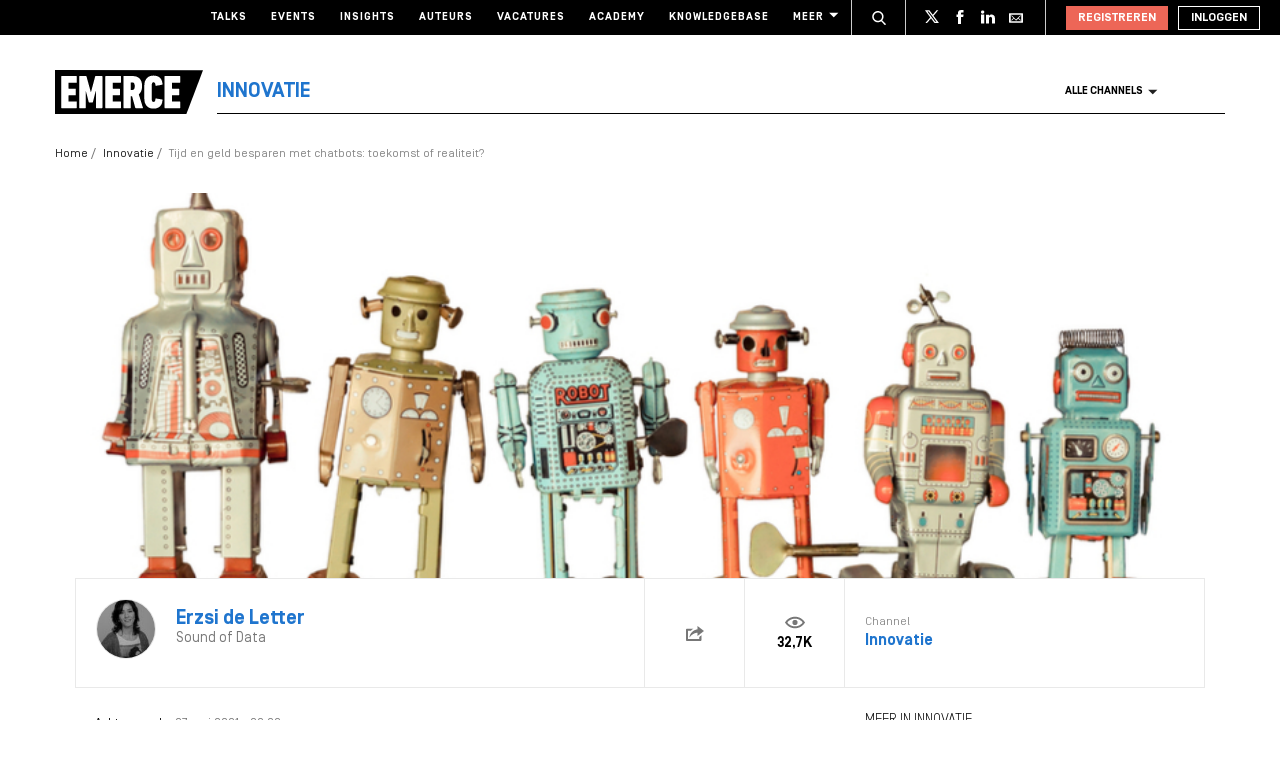

--- FILE ---
content_type: text/html; charset=UTF-8
request_url: https://www.emerce.nl/achtergrond/tijd-geld-besparen-chatbots-toekomst-realiteit
body_size: 24308
content:
<!DOCTYPE html>
<html lang="nl">

<head>
	<meta charset='utf-8'>
	

	<!-- ////////////////////////

		WordPress Development & Design by

		SUPER INTERACTIVE

		https://superinteractive.com

 //////////////////////// -->


	<meta content='IE=edge' http-equiv='X-UA-Compatible'>
	<meta content='width=device-width, initial-scale=1.0, maximum-scale=1.0, user-scalable=no' name='viewport'>
	<meta name="facebook-domain-verification" content="6ektwd8gma7biyhs6vdt5tr42k5vp5" />
	<link rel="apple-touch-icon" href="https://www.emerce.nl/content/themes/e-2018/assets/favicon/apple-touch-icon.png">
	<link rel="icon" type="image/ico" href="https://www.emerce.nl/content/themes/e-2018/assets/favicon/favicon.ico">

		
	<style>
	
	/*.m-main-nav__anchor.ecommerce:hover {*/
	.m-main-nav.e-commerce .m-main-nav__anchor.e-commerce {
		color: #FFF;
		background-color: #1F75CE;
	}

	
	
	.m-main-nav.marketing .m-main-nav__anchor.marketing {
		color: #FFF;
		background-color: #1F75CE;
	}

	
	
	.m-main-nav.media .m-main-nav__anchor.media {
		color: #FFF;
		background-color: #1F75CE;
	}

	
	
	.m-main-nav.venture .m-main-nav__anchor.venture {
		color: #FFF;
		background-color: #1F75CE;
	}

	
	
	.m-main-nav.tech .m-main-nav__anchor.tech {
		color: #FFF;
		background-color: #1F75CE;
	}

	
	
	.m-main-nav.innovatie .m-main-nav__anchor.innovatie {
		color: #FFF;
		background-color: #1F75CE;
	}

	
</style>


	<style type="text/css">
		.themed-link,
		.e-theme-color,
		.m-article-content a,
		.m-placed-comment__content a,
		.m-place-a-comment__content a {
			color: #1F75CE		}
	</style>


	<meta name='robots' content='index, follow, max-image-preview:large, max-snippet:-1, max-video-preview:-1' />

	<!-- This site is optimized with the Yoast SEO plugin v26.8 - https://yoast.com/product/yoast-seo-wordpress/ -->
	<title>Tijd en geld besparen met chatbots: toekomst of realiteit? - Emerce</title>
	<meta name="description" content="Chatbots: werken ze al goed genoeg? Consumenten zijn nog niet héél erg tevreden. Maar houd een paar dingen in het oog en dan zijn ze ook nu al inzetbaar." />
	<link rel="canonical" href="https://www.emerce.nl/achtergrond/tijd-geld-besparen-chatbots-toekomst-realiteit" />
	<meta property="og:locale" content="nl_NL" />
	<meta property="og:type" content="article" />
	<meta property="og:title" content="Tijd en geld besparen met chatbots: toekomst of realiteit? - Emerce" />
	<meta property="og:description" content="Chatbots: werken ze al goed genoeg? Consumenten zijn nog niet héél erg tevreden. Maar houd een paar dingen in het oog en dan zijn ze ook nu al inzetbaar." />
	<meta property="og:url" content="https://www.emerce.nl/achtergrond/tijd-geld-besparen-chatbots-toekomst-realiteit" />
	<meta property="og:site_name" content="Emerce" />
	<meta property="og:image" content="https://www.emerce.nl/content/uploads/2021/05/shutterstock_354359747.jpg" />
	<meta property="og:image:width" content="951" />
	<meta property="og:image:height" content="321" />
	<meta property="og:image:type" content="image/jpeg" />
	<meta name="twitter:card" content="summary_large_image" />
	<meta name="twitter:site" content="@emerce" />
	<meta name="twitter:label1" content="Est. reading time" />
	<meta name="twitter:data1" content="4 minuten" />
	<script type="application/ld+json" class="yoast-schema-graph">{"@context":"https://schema.org","@graph":[{"@type":"WebPage","@id":"https://www.emerce.nl/achtergrond/tijd-geld-besparen-chatbots-toekomst-realiteit","url":"https://www.emerce.nl/achtergrond/tijd-geld-besparen-chatbots-toekomst-realiteit","name":"Tijd en geld besparen met chatbots: toekomst of realiteit? - Emerce","isPartOf":{"@id":"https://www.emerce.nl/#website"},"primaryImageOfPage":{"@id":"https://www.emerce.nl/achtergrond/tijd-geld-besparen-chatbots-toekomst-realiteit#primaryimage"},"image":{"@id":"https://www.emerce.nl/achtergrond/tijd-geld-besparen-chatbots-toekomst-realiteit#primaryimage"},"thumbnailUrl":"https://www.emerce.nl/content/uploads/2021/05/shutterstock_354359747.jpg","datePublished":"2021-05-27T04:22:43+00:00","description":"Chatbots: werken ze al goed genoeg? Consumenten zijn nog niet héél erg tevreden. Maar houd een paar dingen in het oog en dan zijn ze ook nu al inzetbaar.","breadcrumb":{"@id":"https://www.emerce.nl/achtergrond/tijd-geld-besparen-chatbots-toekomst-realiteit#breadcrumb"},"inLanguage":"nl","potentialAction":[{"@type":"ReadAction","target":["https://www.emerce.nl/achtergrond/tijd-geld-besparen-chatbots-toekomst-realiteit"]}]},{"@type":"ImageObject","inLanguage":"nl","@id":"https://www.emerce.nl/achtergrond/tijd-geld-besparen-chatbots-toekomst-realiteit#primaryimage","url":"https://www.emerce.nl/content/uploads/2021/05/shutterstock_354359747.jpg","contentUrl":"https://www.emerce.nl/content/uploads/2021/05/shutterstock_354359747.jpg","width":951,"height":321},{"@type":"BreadcrumbList","@id":"https://www.emerce.nl/achtergrond/tijd-geld-besparen-chatbots-toekomst-realiteit#breadcrumb","itemListElement":[{"@type":"ListItem","position":1,"name":"Home","item":"https://www.emerce.nl/"},{"@type":"ListItem","position":2,"name":"Achtergrond","item":"https://www.emerce.nl/achtergrond"},{"@type":"ListItem","position":3,"name":"Tijd en geld besparen met chatbots: toekomst of realiteit?"}]},{"@type":"WebSite","@id":"https://www.emerce.nl/#website","url":"https://www.emerce.nl/","name":"Emerce","description":"Online business, media &amp; marketing","publisher":{"@id":"https://www.emerce.nl/#organization"},"potentialAction":[{"@type":"SearchAction","target":{"@type":"EntryPoint","urlTemplate":"https://www.emerce.nl/?s={search_term_string}"},"query-input":{"@type":"PropertyValueSpecification","valueRequired":true,"valueName":"search_term_string"}}],"inLanguage":"nl"},{"@type":"Organization","@id":"https://www.emerce.nl/#organization","name":"Emerce","url":"https://www.emerce.nl/","logo":{"@type":"ImageObject","inLanguage":"nl","@id":"https://www.emerce.nl/#/schema/logo/image/","url":"https://www.emerce.nl/content/uploads/2020/02/favicon-Emerce.png","contentUrl":"https://www.emerce.nl/content/uploads/2020/02/favicon-Emerce.png","width":178,"height":178,"caption":"Emerce"},"image":{"@id":"https://www.emerce.nl/#/schema/logo/image/"},"sameAs":["https://x.com/emerce"]}]}</script>
	<!-- / Yoast SEO plugin. -->


<link rel='dns-prefetch' href='//cc.cdn.civiccomputing.com' />
<link rel='dns-prefetch' href='//resources.planetnine.com' />
<link rel='dns-prefetch' href='//www.emerce.nl' />
<link rel='dns-prefetch' href='//fonts.googleapis.com' />
<link rel="alternate" type="application/rss+xml" title="Emerce &raquo; Tijd en geld besparen met chatbots: toekomst of realiteit? Reactiesfeed" href="https://www.emerce.nl/achtergrond/tijd-geld-besparen-chatbots-toekomst-realiteit/feed" />
<link rel="alternate" title="oEmbed (JSON)" type="application/json+oembed" href="https://www.emerce.nl/wp-json/oembed/1.0/embed?url=https%3A%2F%2Fwww.emerce.nl%2Fachtergrond%2Ftijd-geld-besparen-chatbots-toekomst-realiteit" />
<link rel="alternate" title="oEmbed (XML)" type="text/xml+oembed" href="https://www.emerce.nl/wp-json/oembed/1.0/embed?url=https%3A%2F%2Fwww.emerce.nl%2Fachtergrond%2Ftijd-geld-besparen-chatbots-toekomst-realiteit&#038;format=xml" />
<style id='wp-img-auto-sizes-contain-inline-css' type='text/css'>
img:is([sizes=auto i],[sizes^="auto," i]){contain-intrinsic-size:3000px 1500px}
/*# sourceURL=wp-img-auto-sizes-contain-inline-css */
</style>
<style id='classic-theme-styles-inline-css' type='text/css'>
/*! This file is auto-generated */
.wp-block-button__link{color:#fff;background-color:#32373c;border-radius:9999px;box-shadow:none;text-decoration:none;padding:calc(.667em + 2px) calc(1.333em + 2px);font-size:1.125em}.wp-block-file__button{background:#32373c;color:#fff;text-decoration:none}
/*# sourceURL=/wp-includes/css/classic-themes.min.css */
</style>
<link rel='stylesheet' id='ep_general_styles-css' href='https://www.emerce.nl/content/plugins/elasticpress/dist/css/general-styles.css?ver=66295efe92a630617c00' type='text/css' media='all' />
<link rel='stylesheet' id='main-css-css' href='https://www.emerce.nl/content/themes/e-2018/assets/css/main-screen.css?ver=1769435168' type='text/css' media='screen' />
<link rel='stylesheet' id='main-css-tailwind-css' href='https://www.emerce.nl/content/themes/e-2018/assets/css/main-screen-tailwind.css?ver=1769435168' type='text/css' media='screen' />
<link rel='stylesheet' id='font-css-css' href='//fonts.googleapis.com/css?family=Open+Sans%3A400italic%2C400%2C700%7COxygen%3A400%2C300%2C700&#038;ver=f70d2ab98be1b66de77455f21553d37f' type='text/css' media='all' />
<link rel='stylesheet' id='searchterm-highlighting-css' href='https://www.emerce.nl/content/plugins/elasticpress/dist/css/highlighting-styles.css?ver=252562c4ed9241547293' type='text/css' media='all' />
<script type="text/javascript" src="//cc.cdn.civiccomputing.com/9/cookieControl-9.x.min.js?ver=f70d2ab98be1b66de77455f21553d37f" id="ccc-cookie-control-js"></script>
<script type="text/javascript" src="//resources.planetnine.com/scripts/emerce.nl.js?ver=f70d2ab98be1b66de77455f21553d37f" id="video-player-js"></script>
<script type="text/javascript" src="https://www.emerce.nl/content/themes/e-2018/assets/js/cookie-helpers.js?ver=1769435168" id="tracking-js-js"></script>
<link rel="https://api.w.org/" href="https://www.emerce.nl/wp-json/" /><link rel="EditURI" type="application/rsd+xml" title="RSD" href="https://www.emerce.nl/wp/xmlrpc.php?rsd" />

<link rel='shortlink' href='https://www.emerce.nl/?p=3365122' />

	<script>
		function hasIabConsent() {
			const cookieValue = getCookie('CookieControl');

			if (cookieValue !== null) {
				const decodedValue = decodeURIComponent(cookieValue);
				const parsedValue = JSON.parse(decodedValue);

				if (parsedValue.iabConsent !== undefined && parsedValue.iabConsent !== "") {
					return true;
				}
			}
			return false;
		}
	</script>

				<script>
			window['gtag_enable_tcf_support'] = true
		</script>

		<!-- Google Tag Manager -->
		<script>
			(function(w, d, s, l, i) {
				w[l] = w[l] || [];
				w[l].push({
					'gtm.start': new Date().getTime(),
					event: 'gtm.js'
				});
				var f = d.getElementsByTagName(s)[0],
					j = d.createElement(s),
					dl = l != 'dataLayer' ? '&l=' + l : '';
				j.async = true;
				j.src =
					'https://www.googletagmanager.com/gtm.js?id=' + i + dl;
				f.parentNode.insertBefore(j, f);
			})(window, document, 'script', 'dataLayer', 'GTM-NTT4KF');
		</script>
		<!-- End Google Tag Manager -->

		<script>
	window['gtag_enable_tcf_support'] = true;
</script>
<script async='async' src='https://www.googletagservices.com/tag/js/gpt.js'></script>
<script async src="https://www.emerce.nl/content/themes/e-2018/assets/js/prebid4.10.0.js"></script>

<script>
    if(hasIabConsent()) {
        var gam_desktop_lb_bb_sizes = [[468, 60], [728, 90], [970, 70], [970, 90], [970, 250]];
        var gam_desktop_hpa_sizes = [[300, 250], [300, 600], [120, 600], [160, 600], [336, 280], [336, 600]];
        var gam_mobile_sizes = [[300, 50], [300, 100], [320, 50], [320, 100], [300, 250], [320, 240], [320, 250]];
        var gam_mobile_tall_sizes = [[300, 50], [300, 100], [320, 50], [320, 100], [300, 250], [320, 240], [320, 250], [320, 480], [300, 600]];
    
        var prebid_adunits =
            [
                {
                    code: 'gam_static_top_alpha_desktop',
                    mediaTypes: {
                        banner: {
                            sizeConfig: [
                                { minViewPort: [0, 0], sizes: [] },
                                { minViewPort: [1024, 0], sizes: gam_desktop_lb_bb_sizes },
                            ]
                        }
                    },
                    bids: [{
                        bidder: 'appnexus',
                        params: {
                            placementId: 20294315
                        }
                    }]
                },
                {
                    code: 'gam_static_bot_alpha_desktop',
                    mediaTypes: {
                        banner: {
                            sizeConfig: [
                                { minViewPort: [0, 0], sizes: [] },
                                { minViewPort: [1024, 0], sizes: gam_desktop_hpa_sizes },
                            ]
                        }
                    },
                    bids: [{
                        bidder: 'appnexus',
                        params: {
                            placementId: 20294316
                        }
                    }]
                },
                {
                    code: 'gam_static_in_content_alpha_mobile',
                    mediaTypes: {
                        banner: {
                            sizeConfig: [
                                { minViewPort: [0, 0], sizes: [] },
                                { minViewPort: [300, 0], sizes: gam_mobile_sizes },
                                { minViewPort: [1023, 0], sizes: [] }
                            ]
                        }
                    },
                    bids: [{
                        bidder: 'appnexus',
                        params: {
                            placementId: 20294317
                        }
                    }]
                },
                {
                    code: 'gam_static_bot_alpha_mobile',
                    mediaTypes: {
                        banner: {
                            sizeConfig: [
                                { minViewPort: [0, 0], sizes: [] },
                                { minViewPort: [300, 0], sizes: gam_mobile_tall_sizes },
                                { minViewPort: [1023, 0], sizes: [] }
                            ]
                        }
                    },
                    bids: [{
                        bidder: 'appnexus',
                        params: {
                            placementId: 20294318
                        }
                    }]
                }
            ];
    
        var PREBID_TIMEOUT = 1000;
        var FAILSAFE_TIMEOUT = 3000;
    
        var googletag = googletag || {};
        googletag.cmd = googletag.cmd || [];
        googletag.cmd.push(function() {
            googletag.pubads().disableInitialLoad();
        });
    
        var pbjs = pbjs || {};
        pbjs.que = pbjs.que || [];
    
        pbjs.que.push(function() {
            pbjs.addAdUnits(prebid_adunits);
            pbjs.requestBids({
                bidsBackHandler: initAdserver,
                timeout: PREBID_TIMEOUT
            });
        });
    
        function initAdserver() {
            if (pbjs.initAdserverSet) return;
            pbjs.initAdserverSet = true;
            googletag.cmd.push(function() {
                pbjs.que.push(function() {
                    pbjs.setTargetingForGPTAsync();
                    googletag.pubads().refresh();
                });
            });
        }
    
        setTimeout(function() {
            initAdserver();
        }, FAILSAFE_TIMEOUT);
    
        googletag.cmd.push(function(){
            gam_desktop_lb_bb_mapping = googletag.sizeMapping()
                .addSize([1024, 0], gam_desktop_lb_bb_sizes)
                .addSize([0, 0], [])
                .build();
    
            gam_desktop_rt_sky_mapping = googletag.sizeMapping()
                .addSize([1024, 0], gam_desktop_hpa_sizes)
                .addSize([0, 0], [])
                .build();
    
            gam_mobile_mapping = googletag.sizeMapping()
                .addSize([1023, 0], [])
                .addSize([300, 0], gam_mobile_sizes)
                .addSize([0, 0], [])
                .build();
    
            gam_mobile_tall_mapping = googletag.sizeMapping()
                .addSize([1023, 0], [])
                .addSize([300, 0], gam_mobile_tall_sizes)
                .addSize([0, 0], [])
                .build();
    
            // Desktop / Tablet (Landscape):
            gam_static_top_alpha_desktop = googletag.defineSlot('/21759686865/Emerce/Emerce_channel_article_static-top_alpha', gam_desktop_lb_bb_sizes, 'gam_static_top_alpha_desktop').defineSizeMapping(gam_desktop_lb_bb_mapping).addService(googletag.pubads());
            gam_static_bot_alpha_desktop = googletag.defineSlot('/21759686865/Emerce/Emerce_channel_article_static-bot_alpha', gam_desktop_hpa_sizes, 'gam_static_bot_alpha_desktop').defineSizeMapping(gam_desktop_rt_sky_mapping).addService(googletag.pubads());
    
            // Mobile / tablet (portrait):
            gam_static_in_content_alpha_mobile = googletag.defineSlot('/21759686865/Emerce/Emerce_channel_article_in-content_alpha', gam_mobile_sizes, 'gam_static_in_content_alpha_mobile').defineSizeMapping(gam_mobile_mapping).addService(googletag.pubads());
            gam_static_bot_alpha_mobile = googletag.defineSlot('/21759686865/Emerce/Emerce_channel_article_static-bot_alpha', gam_mobile_tall_sizes, 'gam_static_bot_alpha_mobile').defineSizeMapping(gam_mobile_tall_mapping).addService(googletag.pubads());
    
            // Out of page:
            gam_out_of_page_alpha = googletag.defineOutOfPageSlot('/21759686865/emerce/Emerce_channel_article_out-of-page_alpha', 'gam_out_of_page_alpha').addService(googletag.pubads());

            googletag.pubads().setTargeting('is_test_environment', ['false']).setTargeting('page_id', ['5e856f51f002db6cb40f']).setTargeting('channel', ['innovatie']);
            googletag.pubads().setRequestNonPersonalizedAds(1);
            googletag.pubads().setCookieOptions(1);
            googletag.pubads().enableSingleRequest();
            googletag.pubads().collapseEmptyDivs();
            googletag.enableServices();
        });
    }
</script>
	
	<style>
	
	/*.m-main-nav__anchor.ecommerce:hover {*/
	.m-main-nav.e-commerce .m-main-nav__anchor.e-commerce {
		color: #FFF;
		background-color: #1F75CE;
	}

	
	
	.m-main-nav.marketing .m-main-nav__anchor.marketing {
		color: #FFF;
		background-color: #1F75CE;
	}

	
	
	.m-main-nav.media .m-main-nav__anchor.media {
		color: #FFF;
		background-color: #1F75CE;
	}

	
	
	.m-main-nav.venture .m-main-nav__anchor.venture {
		color: #FFF;
		background-color: #1F75CE;
	}

	
	
	.m-main-nav.tech .m-main-nav__anchor.tech {
		color: #FFF;
		background-color: #1F75CE;
	}

	
	
	.m-main-nav.innovatie .m-main-nav__anchor.innovatie {
		color: #FFF;
		background-color: #1F75CE;
	}

	
</style>


	<style type="text/css">
		.themed-link,
		.e-theme-color,
		.m-article-content a,
		.m-placed-comment__content a,
		.m-place-a-comment__content a {
			color: #1F75CE		}
	</style>


	<!-- Ahrefs verification -->
	<meta name="ahrefs-site-verification" content="b48f524a665b920b6885b61b88319a1ce687d2b9074a877ec58b5916341dacd2">
</head>

<body class="wp-singular background-template-default single single-background postid-3365122 wp-theme-e-2018">

	<!-- Google Tag Manager (noscript) -->
	<noscript><iframe src="https://www.googletagmanager.com/ns.html?id=GTM-NTT4KF" height="0" width="0" style="display:none;visibility:hidden"></iframe></noscript>
	<!-- End Google Tag Manager (noscript) -->

	<div class="m-search-container" id="m-search-container">
	<div class="m-container">
		<a href="https://www.emerce.nl/" class="m-search-container__image">
			<img src="https://www.emerce.nl/content/themes/e-2018/assets/img/logo.svg">
		</a>
        <form class="m-search-results__form" action="https://www.emerce.nl/" method="GET">
            <input type="text" name="s" class="m-search-results__form__input search" id="searchField" placeholder="Zoeken..." value="">
            <button type="submit" class="m-search-results__form__btn">
                <svg>
                    <use xlink:href="https://www.emerce.nl/content/themes/e-2018/assets/svg-sprite/svg-sprite.svg#icon-search-white"></use>
                </svg>
            </button>
        </form>
	</div>
</div>

					<div style="text-align:center">
	<div id='gam_static_top_alpha_desktop'>
	<script>
		if(hasIabConsent()) {
        	googletag.cmd.push(function() {googletag.display('gam_static_top_alpha_desktop');});
		}
	</script>
</div>
</div>

	
	<header class="m-main-header ">
					<section class="m-masthead">
	<div class="m-container">

		<div class="m-masthead__mobile">

			<a href="/" class="m-masthead__logo"><img src="https://www.emerce.nl/content/themes/e-2018/assets/img/channel-logo-2022.svg"></a>

							<a class="m-masthead__channel" href="https://www.emerce.nl/channel/innovatie">Innovatie</a>
			
			<div class="m-masthead__mobile-buttons">
				<button class="e-button e-button--toggle-search" data-function="toggle-search">
					<svg class="e-icon--search">
						<use xmlns:xlink="http://www.w3.org/1999/xlink"
						     xlink:href="https://www.emerce.nl/content/themes/e-2018/assets/svg-sprite/svg-sprite.svg#icon-search-white"></use>
					</svg>
				</button>
				<button class="e-button e-button--toggle-nav" id="toggle-mobile-nav">
					<span></span>
					<span></span>
					<span></span>
				</button>
			</div>

		</div>

		<nav class="m-masthead__nav">
	<ul class="m-masthead__list">
		<li class="m-masthead__item">
			<a href="https://www.emerce.nl/talks" class="m-masthead__anchor">Talks</a>
		</li>
		<li class="m-masthead__item">
			<a href="https://www.emerce.nl/events" class="m-masthead__anchor">Events</a>
		</li>
		<li class="m-masthead__item">
			<a href="https://www.emerce.nl/insights" class="m-masthead__anchor">Insights</a>
		</li>
		<li class="m-masthead__item">
			<a href="https://www.emerce.nl/auteurs" class="m-masthead__anchor">Auteurs</a>
		</li>
		<li class="m-masthead__item">
			<a href="https://www.emerce.nl/product/jobs" class="m-masthead__anchor">Vacatures</a>
		</li>
		<li class="m-masthead__item">
			<a href="https://emerce.nl/academy" target="_blank" class="m-masthead__anchor">Academy</a>
		</li>
		<li class="m-masthead__item">
			<a href="https://www.emerce.nl/knowledgebase" class="m-masthead__anchor">Knowledgebase</a>
		</li>
		<li class="m-masthead__item m-masthead__item--dropdown">
			<a href="#" class="m-masthead__anchor">Meer
				<svg class="e-icon--dropdown">
					<use xmlns:xlink="http://www.w3.org/1999/xlink" xlink:href="https://www.emerce.nl/content/themes/e-2018/assets/svg-sprite/svg-sprite.svg#icon-dropdown"></use>
				</svg>
			</a>
			<ul class="m-menu-item-dropdown">
				<li class="m-menu-item-dropdown__item">
					<a href="https://www.emerce.nl/agenda" title="Agenda">Agenda</a>
				</li>
				<li class="m-menu-item-dropdown__item">
					<a href="https://www.emerce.nl/topics" title="Channels">Channels</a>
				</li>
				<li class="m-menu-item-dropdown__item">
					<a href="https://www.emerce.nl/magazine" title="Magazine">Magazine</a>
				</li>
				<li class="m-menu-item-dropdown__item">
					<a href="https://www.emerce.nl/over-emerce/abonneren" title="Emerce Account">Emerce Account</a>
				</li>
				<li class="m-menu-item-dropdown__item">
					<a href="https://www.emerce.nl/agencyfinder/" title="Agency Finder">Agency Finder</a>
				</li>
				<li class="m-menu-item-dropdown__item">
					<a href="http://www.eguide.nl/" target="_blank" title="Eguide">Eguide</a>
				</li>
				<li class="m-menu-item-dropdown__item">
					<a href="https://www.emerce.nl/movers-shakers" title="Movers &amp; Shakers">Movers &amp; Shakers</a>
				</li>
				<li class="m-menu-item-dropdown__item">
					<a href="https://www.emerce.nl/wire" title="Industry Wire">Industry Wire</a>
				</li>
							</ul>
		</li>
	</ul>
</nav>

		<ul class="m-masthead__social">
	<li class="m-masthead__social-search">
		<button data-function="toggle-search" class="m-masthead__search-button">
			<svg class="e-icon e-icon--search">
				<use xmlns:xlink="http://www.w3.org/1999/xlink"
				     xlink:href="https://www.emerce.nl/content/themes/e-2018/assets/svg-sprite/svg-sprite.svg#icon-search-transparent"></use>
			</svg>
			<svg class="e-icon e-icon--cross">
				<use xmlns:xlink="http://www.w3.org/1999/xlink"
				     xlink:href="https://www.emerce.nl/content/themes/e-2018/assets/svg-sprite/svg-sprite.svg#icon-cross"></use>
			</svg>
		</button>
	</li>
	<li class="m-masthead__social-item">
		<a href="https://twitter.com/Emerce" class="m-masthead__social-anchor m-masthead__social-anchor--twitter" target="_blank">
			<svg class="e-icon e-icon--twitter">
				<use xmlns:xlink="http://www.w3.org/1999/xlink"
				     xlink:href="https://www.emerce.nl/content/themes/e-2018/assets/svg-sprite/svg-sprite.svg#icon-twitter-white"></use>
			</svg>
		</a>
	</li>
	<li class="m-masthead__social-item">
		<a href="https://www.facebook.com/EmerceNL" class="m-masthead__social-anchor m-masthead__social-anchor--facebook" target="_blank">
			<svg class="e-icon e-icon--facebook">
				<use xmlns:xlink="http://www.w3.org/1999/xlink"
				     xlink:href="https://www.emerce.nl/content/themes/e-2018/assets/svg-sprite/svg-sprite.svg#icon-facebook-white"></use>
			</svg>
		</a>
	</li>
	<li class="m-masthead__social-item">
		<a href="https://www.linkedin.com/company/emerce/" class="m-masthead__social-anchor m-masthead__social-anchor--linkedin" target="_blank">
			<svg class="e-icon e-icon--linkedin">
				<use xmlns:xlink="http://www.w3.org/1999/xlink"
				     xlink:href="https://www.emerce.nl/content/themes/e-2018/assets/svg-sprite/svg-sprite.svg#icon-linkedin-white"></use>
			</svg>
		</a>
	</li>

	
	<li class="m-masthead__social-item">
		<a href="https://account.emerce.nl/account/e-mails" class="m-masthead__social-anchor m-masthead__social-anchor--mail" target="_blank">
			<svg class="e-icon e-icon--mail">
				<use xmlns:xlink="http://www.w3.org/1999/xlink"
				     xlink:href="https://www.emerce.nl/content/themes/e-2018/assets/svg-sprite/svg-sprite.svg#icon-mail-white"></use>
			</svg>
		</a>
	</li>

</ul>

		
<ul id="navigation-desktop-user" class="m-masthead__accounts">

		<li class="m-masthead__accounts-login">
		<a href="https://account.emerce.nl/?ref=https://www.emerce.nl/achtergrond/tijd-geld-besparen-chatbots-toekomst-realiteit" class="m-masthead__button register">
			Registreren
		</a>

		<a href="https://www.emerce.nl/inloggen?redirect=https://www.emerce.nl/achtergrond/tijd-geld-besparen-chatbots-toekomst-realiteit" class="m-masthead__button login">
			Inloggen
		</a>
	</li>

</ul>
	</div>
</section>
			

<nav class="m-main-nav m-main-nav--channel-detail" id="main-nav">
	<div class="m-container">
		<ul class="m-main-nav__list">
			<li class="m-main-nav__item m-main-nav__item--channel-logo">
				<a href="https://www.emerce.nl">
					<img src="https://www.emerce.nl/content/themes/e-2018/assets/img/channel-logo-2022.svg">
				</a>

									<a href="https://www.emerce.nl/channel/innovatie">
													<span class="m-main-nav__channel-name e-theme-color" style="color:#1F75CE;">Innovatie</span>
											</a>
				
			</li>
			<li class="m-main-nav__item m-main-nav__item--all-channels" id="nav-item-all-channels">
				<a href="https://www.emerce.nl/channels" class="m-main-nav__anchor all-channels">
					Alle channels
					<svg class="e-icon e-icon--arrow-dropdown">
						<use xmlns:xlink="http://www.w3.org/1999/xlink" xlink:href="https://www.emerce.nl/content/themes/e-2018/assets/svg-sprite/svg-sprite.svg#icon-dropdown"></use>
					</svg>
				</a>
			</li>
		</ul>
	</div>
</nav>
		
	</header>

	<section class="m-main-nav-dropdown" id="channel-dropdown"> <div class="m-container"> <section class="m-main-nav-dropdown__regular" id="template-container"> </section> <section class="m-main-nav-dropdown__all-channels"> <div class="m-container"> <div class="m-all-channels-dropdown-list"> <ul class="m-all-channels-dropdown-list__list"> <li class="m-all-channels-dropdown-list__item"> <a href="https://www.emerce.nl/channel/e-commerce">E-commerce</a> </li> <li class="m-all-channels-dropdown-list__item"> <a href="https://www.emerce.nl/channel/conversie">Conversie</a> </li> <li class="m-all-channels-dropdown-list__item"> <a href="https://www.emerce.nl/channel/fulfillment">Fulfillment</a> </li> <li class="m-all-channels-dropdown-list__item"> <a href="https://www.emerce.nl/channel/payment">Payment</a> </li> <li class="m-all-channels-dropdown-list__item"> <a href="https://www.emerce.nl/channel/retail">Retail</a> </li> </ul> </div> <div class="m-all-channels-dropdown-list"> <ul class="m-all-channels-dropdown-list__list"> <li class="m-all-channels-dropdown-list__item"> <a href="https://www.emerce.nl/channel/marketing">Marketing</a> </li> <li class="m-all-channels-dropdown-list__item"> <a href="https://www.emerce.nl/channel/analytics">Analytics</a> </li> <li class="m-all-channels-dropdown-list__item"> <a href="https://www.emerce.nl/channel/contentmarketing">Contentmarketing</a> </li> <li class="m-all-channels-dropdown-list__item"> <a href="https://www.emerce.nl/channel/marketing-automation">Marketing automation</a> </li> <li class="m-all-channels-dropdown-list__item"> <a href="https://www.emerce.nl/channel/search">Search</a> </li> </ul> </div> <div class="m-all-channels-dropdown-list"> <ul class="m-all-channels-dropdown-list__list"> <li class="m-all-channels-dropdown-list__item"> <a href="https://www.emerce.nl/channel/media">Media</a> </li> <li class="m-all-channels-dropdown-list__item"> <a href="https://www.emerce.nl/channel/communicatie-communicatie">Communicatie</a> </li> <li class="m-all-channels-dropdown-list__item"> <a href="https://www.emerce.nl/channel/entertainment">Entertainment</a> </li> <li class="m-all-channels-dropdown-list__item"> <a href="https://www.emerce.nl/channel/publishing">Publishing</a> </li> <li class="m-all-channels-dropdown-list__item"> <a href="https://www.emerce.nl/channel/social">Social</a> </li> </ul> </div> <div class="m-all-channels-dropdown-list"> <ul class="m-all-channels-dropdown-list__list"> <li class="m-all-channels-dropdown-list__item"> <a href="https://www.emerce.nl/channel/innovatie">Innovatie</a> </li> <li class="m-all-channels-dropdown-list__item"> <a href="https://www.emerce.nl/channel/blockchain">Blockchain</a> </li> <li class="m-all-channels-dropdown-list__item"> <a href="https://www.emerce.nl/channel/disruptie">Disruptie</a> </li> <li class="m-all-channels-dropdown-list__item"> <a href="https://www.emerce.nl/channel/financials">Financials</a> </li> <li class="m-all-channels-dropdown-list__item"> <a href="https://www.emerce.nl/channel/strategy">Strategy</a> </li> </ul> </div> <div class="m-all-channels-dropdown-list"> <ul class="m-all-channels-dropdown-list__list"> <li class="m-all-channels-dropdown-list__item"> <a href="https://www.emerce.nl/channel/venture">Venture</a> </li> <li class="m-all-channels-dropdown-list__item"> <a href="https://www.emerce.nl/channel/legal">Legal</a> </li> <li class="m-all-channels-dropdown-list__item"> <a href="https://www.emerce.nl/channel/privacy">Privacy</a> </li> <li class="m-all-channels-dropdown-list__item"> <a href="https://www.emerce.nl/channel/recruitment">Recruitment</a> </li> <li class="m-all-channels-dropdown-list__item"> <a href="https://www.emerce.nl/channel/start-ups">Start-ups</a> </li> </ul> </div> <div class="m-all-channels-dropdown-list"> <ul class="m-all-channels-dropdown-list__list"> <li class="m-all-channels-dropdown-list__item"> <a href="https://www.emerce.nl/channel/tech">Tech</a> </li> <li class="m-all-channels-dropdown-list__item"> <a href="https://www.emerce.nl/channel/cms">CMS</a> </li> <li class="m-all-channels-dropdown-list__item"> <a href="https://www.emerce.nl/channel/hosting">Hosting</a> </li> <li class="m-all-channels-dropdown-list__item"> <a href="https://www.emerce.nl/channel/mobile">Mobile</a> </li> <li class="m-all-channels-dropdown-list__item"> <a href="https://www.emerce.nl/channel/security">Security</a> </li> </ul> </div> <div class="m-all-channels-dropdown-list"> <ul class="m-all-channels-dropdown-list__list"> <li class="m-all-channels-dropdown-list__item"> <span>Verticals</span> </li> <li class="m-all-channels-dropdown-list__item"> <a href="https://www.emerce.nl/channel/travel">Travel</a> </li> <li class="m-all-channels-dropdown-list__item"> <a href="https://www.emerce.nl/channel/food">Food</a> </li> <li class="m-all-channels-dropdown-list__item"> <a href="https://www.emerce.nl/channel/fashion">Fashion</a> </li> <li class="m-all-channels-dropdown-list__item"> <a href="https://www.emerce.nl/channel/health">Health</a> </li> </ul> </div> <div class="m-all-channels-dropdown-list"> <ul class="m-all-channels-dropdown-list__list"> <li class="m-all-channels-dropdown-list__item"> <span>Other</span> </li> <li class="m-all-channels-dropdown-list__item"> <a href="https://www.emerce.nl/channel/creative">Creative</a> </li> <li class="m-all-channels-dropdown-list__item"> <a href="https://www.emerce.nl/channel/digital-design">Digital Design</a> </li> <li class="m-all-channels-dropdown-list__item"> <a href="https://www.emerce.nl/channel/e-commerce-platforms">E-commerce platforms</a> </li> <li class="m-all-channels-dropdown-list__item"> <a href="https://www.emerce.nl/channel/singularity">Singularity</a> </li> </ul> </div> <a href="https://www.emerce.nl/channels" class="m-main-nav-dropdown__channel-link">Bekijk alle channels<span>›</span></a> </div> </section> </div> </section><script id="dynamic-content" type="x-tmpl-mustache"> <div class="m-main-nav-dropdown__row"> <div class="m-main-nav-dropdown__content"> <h2 class="e-container-title">Trending</h2> {{#trending}} <div class="m-channel-trending-article"> <a href="{{url}}"> <div class="m-channel-trending-article__image-wrap"> <div class="m-channel-trending-article__image" style="background-image: url({{image}})"></div> </div> </a> <time class="m-channel-trending-article__date">{{date}}</time> <a href="{{url}}" class="m-channel-trending-article__anchor"> <h2 class="m-channel-trending-article__title"> {{title}} </h2> </a> </div> {{/trending}} </div> <div class="m-main-nav-dropdown__content"> <h2 class="e-container-title">Nieuws</h2> {{#news}} <article class="m-channel-news-article"> <a href="{{url}}" class="m-channel-news-article__anchor"> <div class="m-channel-news-article__image-wrap"> <div class="m-channel-news-article__image" style="background-image: url({{image}})"></div> </div> <div class="m-channel-news-article__content"> <time class="m-channel-news-article__date">{{date}}</time> <h2 class="m-channel-news-article__title">{{title}}</h2> </div> </a> </article> {{/news}} </div> <div class="m-main-nav-dropdown__content"> <h2 class="e-container-title">Artikelen</h2> {{#articles}} <article class="m-channel-author-article"> <div class="m-channel-author-article__image-wrap"> <a href="" class="m-channel-author__anchor"> <div class="m-channel-author-article__image" style="background-image: url({{image}})"></div> </a> </div> <div class="m-channel-author-article__content"> <h2 class="m-channel-author-article__title"> <a href="{{url}}" class="m-channel-author__anchor"> {{title}} </a> </h2> <a class="m-channel-author-article__author-name" href="{{author_url}}">{{author}}</a> <a class="m-channel-author-article__author-company" href="#">{{author_organisation}}</a> </div> </article> {{/articles}} </div> </div></script>

	<main class="m-main-content">
		<div class="m-container">

			
<section class="m-breadcrumbs">
	<ul class="m-breadcrumbs__list">
		<li class="m-breadcrumbs__item">
			<a href="https://www.emerce.nl/" class="m-breadcrumbs__anchor">Home</a>
		</li>

		
					<li class="m-breadcrumbs__item">
				<a href="https://www.emerce.nl/channel/innovatie" class="m-breadcrumbs__anchor">Innovatie</a>
			</li>
		
		            <li class="m-breadcrumbs__item">
                <span class="m-breadcrumbs__anchor">Tijd en geld besparen met chatbots: toekomst of realiteit?</span>
            </li>
        	</ul>
</section>

			<header class="m-article-lead" style="background-image: url(https://www.emerce.nl/content/uploads/2021/05/shutterstock_354359747.jpg);">

	<div class="m-article-info">
		<div class="m-article-info__content">
			<div class="m-article-info__author-image-wrap">
				<a href="https://www.emerce.nl/auteurs/erzsi-de-letter">

					
						<figure class="m-article-info__author-image" style="background-image:url(https://www.emerce.nl/content/uploads/2020/11/1-80x80.jpg)"></figure>

									</a>
			</div>

			<div class="m-article-info__author-info">
				<a href="https://www.emerce.nl/auteurs/erzsi-de-letter" class="m-article-info__author-info__link">
					<h2 class="m-article-info__author-name e-theme-color">Erzsi de Letter</h2>
					
						<h3 class="m-article-info__author-company e-theme-color">Sound of Data</h3>

									</a>
			</div>
		</div>

                            
		<div class="m-article-info__data">

			
			<div class="m-article-info__data-share">
        <div class="m-horizontal-share">
          <svg class="m-article-info__svg">
            <use xmlns:xlink="http://www.w3.org/1999/xlink" xlink:href="https://www.emerce.nl/content/themes/e-2018/assets/svg-sprite/svg-sprite.svg#icon-share"></use>
          </svg>

          <ul class="m-horizontal-share__list">
            <li class="m-horizontal-share__item m-horizontal-share__item--twitter">
              <a href="https://twitter.com/intent/tweet?url=https%3A%2F%2Fwww.emerce.nl%2Fachtergrond%2Ftijd-geld-besparen-chatbots-toekomst-realiteit&amp;text=Tijd+en+geld+besparen+met+chatbots%3A+toekomst+of+realiteit%3F+%23innovatie&amp;via=Emerce" class="m-horizontal-share__anchor share-twitter">
                <svg class="m-horizontal-share__svg">
                  <use xmlns:xlink="http://www.w3.org/1999/xlink" xlink:href="https://www.emerce.nl/content/themes/e-2018/assets/svg-sprite/svg-sprite.svg#icon-twitter-white"></use>
                </svg>
              </a>
            </li>
            <li class="m-horizontal-share__item m-horizontal-share__item--facebook">
              <a href="https://www.facebook.com/sharer.php?u=https%3A%2F%2Fwww.emerce.nl%2Fachtergrond%2Ftijd-geld-besparen-chatbots-toekomst-realiteit" class="m-horizontal-share__anchor share-facebook">
                <svg class="m-horizontal-share__svg">
                  <use xmlns:xlink="http://www.w3.org/1999/xlink" xlink:href="https://www.emerce.nl/content/themes/e-2018/assets/svg-sprite/svg-sprite.svg#icon-facebook-white"></use>
                </svg>
              </a>
            </li>
            <li class="m-horizontal-share__item m-horizontal-share__item--linkedin">
              <a href="https://www.linkedin.com/shareArticle?mini=true&amp;ro=true&amp;url=https%3A%2F%2Fwww.emerce.nl%2Fachtergrond%2Ftijd-geld-besparen-chatbots-toekomst-realiteit&amp;title=Tijd+en+geld+besparen+met+chatbots%3A+toekomst+of+realiteit%3F&amp;source=Emerce.nl&amp;armin=armin"
                 class="m-horizontal-share__anchor share-linkedin">
                <svg class="m-horizontal-share__svg">
                  <use xmlns:xlink="http://www.w3.org/1999/xlink" xlink:href="https://www.emerce.nl/content/themes/e-2018/assets/svg-sprite/svg-sprite.svg#icon-linkedin-white"></use>
                </svg>
              </a>
            </li>
            <li class="m-horizontal-share__item m-horizontal-share__item--mail">
              <a href="mailto:ontvanger@e-mailadres.nl?subject=Emerce.nl:%20Tijd+en+geld+besparen+met+chatbots%3A+toekomst+of+realiteit%3F&amp;body=Tijd en geld besparen met chatbots: toekomst of realiteit?%0A%0Ahttps://www.emerce.nl/achtergrond/tijd-geld-besparen-chatbots-toekomst-realiteit%0A%0A-- via Emerce.nl" class="m-horizontal-share__anchor">
                <svg class="m-horizontal-share__svg">
                  <use xmlns:xlink="http://www.w3.org/1999/xlink" xlink:href="https://www.emerce.nl/content/themes/e-2018/assets/svg-sprite/svg-sprite.svg#icon-mail-white"></use>
                </svg>
              </a>
            </li>
          </ul>
        </div>
      </div>

			<div class="m-article-info__data-views">
				<svg class="m-article-info__svg">
					<use xmlns:xlink="http://www.w3.org/1999/xlink" xlink:href="https://www.emerce.nl/content/themes/e-2018/assets/svg-sprite/svg-sprite.svg#icon-views"></use>
				</svg>

				<span>32,7K</span>
			</div>
			
				<div class="m-article-info__data-channel">
					<h3 class="m-article-info__label">Channel</h3>
					<h2 class="m-article-info__channel">
						<a class="e-theme-color" href="https://www.emerce.nl/channel/innovatie">Innovatie</a>
					</h2>
				</div>

					</div>
	</div>
</header>

											<!--content-->
<article class="m-article-content">

	<span class="m-article-content__category">
		Achtergrond	</span> -
	<time class="m-article-content__publish-date">27 mei 2021 - 06:22</time>

	<h1 class="m-article-content__title">Tijd en geld besparen met chatbots: toekomst of realiteit?</h1>

	<div class="m-article-content__content">

        <p><strong>Met een chatbot kun je als bedrijf zonder inzet van personeel altijd bereikbaar zijn voor vragen van klanten. Maar werkt het al goed genoeg? Uit onderzoek blijkt dat consumenten er nog niet héél erg tevreden over zijn. Maar als je een aantal dingen goed in het oog houdt zijn ze ook nu al nuttig en inzetbaar.<br />
</strong></p>
<p>Chatbots: je komt ze steeds vaker tegen. Logisch, want met een bot kun je als bedrijf makkelijk 24/7 bereikbaar zijn. En doordat de bot de veelgestelde simpele vragen beantwoordt, kan de klantenservice zich richten op complexere vragen. Dit verkort de wachttijd, verhoogt de klanttevredenheid en bespaart kosten. Toch blijkt uit recent panelonderzoek van de Consumentenbond dat 66% niet tevreden is over bots. Is die kostenbesparing dan toekomstmuziek of valt er al voordeel te halen?</p>
<h5>De opkomst van bots</h5>
<p>Steeds meer bedrijven hebben een digitale medewerker ofwel chatbot. Vaak zijn ze te vinden op de website maar ook in een app, op social media kanalen en in WhatsApp zijn bots mogelijk. Een bot is voor veel sectoren een aantrekkelijke manier om simpele vragen snel te beantwoorden zonder dat daar een medewerker voor nodig is. Alles wat je op een FAQ-pagina vindt, kun je in een bot kwijt.</p>
<h5>Vraag en antwoord</h5>
<p>Zo’n chatbot werkt vaak op basis van vooraf geprogrammeerde gesprekken. De klant stelt een vraag en de bot zoekt daar het juiste antwoord bij. Bij twijfel toont de bot verschillende mogelijkheden zodat de klant kan kiezen welk antwoord het best past bij zijn vraag. Komen klant en bot er niet uit, dan wordt het gesprek op een natuurlijke manier doorgespeeld naar een echte medewerker. Zonder dat de klant zijn vraag hoeft te herhalen.</p>
<h5>Niet tevreden</h5>
<p>Toch blijkt uit recent panelonderzoek (*) van de Consumentenbond onder 10.000 panelleden dat 66% van de ondervraagden niet tevreden is over bots. Waarom? Omdat ze veelal geen of maar gedeeltelijk antwoord kregen op hun vraag. En het bleek lastig om via de chat bij een echte medewerker terecht te komen. Ook worden gesprekken met bots als onpersoonlijk ervaren.</p>
<h5>Waar gaat het mis?</h5>
<p>Bots zijn vaak bedoeld voor simpele vragen maar dat wil niet zeggen dat klanten die ook stellen. Verwachtingsmanagement is dus belangrijk. Net als het continu verbeteren van de bots. Het is geen kwestie van programmeren en klaar. Na oplevering begint het leren pas. De betere bots kunnen dit deels zelf door middel van Artificial Intelligence (AI) en Natural Language Processing (NLP). Daarbij is het regelmatig analyseren van de gesprekken en toevoegen van nieuwe vragen en antwoorden minstens zo belangrijk. Zo begrijpt de bot steeds beter wat klanten bedoelen en kan de juiste hulp bieden.</p>
<h5>Makkelijk doorverbinden</h5>
<p>Wat ook niet bij alle bots foutloos gaat, is het doorverbinden naar een medewerker als de bot de vraag van de klant niet kan beantwoorden. Dit klinkt simpel en logisch maar het is lang niet bij alle bots zo makkelijk. Veelal omdat de bot een losse tool is en geen onderdeel uitmaakt van een compleet omni-channel <em>contact center-</em>platform. Voor dat doorverbinden is namelijk een connectie met de telefonie-infrastructuur en idealiter ook de CRM-software nodig. Op die manier heeft de medewerker alle informatie bij de hand en kan hij of zij het gesprek makkelijk oppakken. Zijn deze opties belangrijk voor je bedrijf, dan is dat zeker iets om op te letten bij het kiezen van een bot.</p>
<h5>Informatie opvragen</h5>
<p>Een andere toepassing van bots is het opvragen van benodigde gegevens voorafgaand aan een gesprek met een medewerker. Dit verkort de wachttijd. Op basis van die gegevens zoekt de bot de klantgegevens op in de CRM-software en kan de medewerker sneller in gaan op de echte vraag. Volgens Gartner (**) kan op deze manier de <em>call handling-</em>tijd met 25% verkort worden. Dat levert op jaarbasis in potentie een flinke besparing op.</p>
<h5>Besparen hoog op de agenda</h5>
<p>Kostenbesparing is, naast het vergroten van de bereikbaarheid, dan ook een van de belangrijkste redenen voor het inzetten van chatbots. Je medewerkers zijn de grootste kostenpost op de klantenservice, dus hoe meer je slim kunt automatiseren, hoe efficiënter je die medewerkers kunt inzetten. En het laten afhandelen van veelgestelde vragen door een bot maakt ook het werk van de medewerkers leuker. De simpele herhalende vragen en taken gaan naar de bots, waardoor zij meer tijd en focus hebben voor complexe en meer uitdagende vragen.</p>
<h5>Toekomstverwachting</h5>
<p>Gartner verwacht dat in 2025 40% van de klantvragen door selfservice of een bot afgehandeld wordt. Om dit te realiseren is het dus onder andere noodzakelijk dat de bot een koppeling heeft met onder andere de CRM-software. Natuurlijk moeten de bots zelf ook nog een hoop leren, denk aan het herkennen van emoties. Maar uit het onderzoek van de Consumentenbond blijkt dat de meeste bedrijven die zij spraken ook nu al zien dat een groot deel van de vragen door de bots afgehandeld worden. Dus ja, er valt zeker al voordeel te halen door het inzetten van een kwalitatief goede bot. En dat voordeel kan door continu te blijven verbeteren alleen maar meer worden.</p>
<p>* Onderzoek Consumentenbond magazine april 2021</p>
<p>** Gartner Global Market Trends: Contact Center Innovations Promise Better Customer Experience, October 2020</p>
<p><i>Over de auteur: <a href="http://www.emerce.nl/auteurs/erzsi-de-letter" target="_blank" rel="noopener" data-saferedirecturl="https://www.google.com/url?q=http://www.emerce.nl/auteurs/pim-boinck&amp;source=gmail&amp;ust=1621428990425000&amp;usg=AFQjCNGvJ0xqvQu7jTK8jdCJa7wvtb6pKw">Erzsi de Letter</a> is Content Marketeer bij</i> <a href="http://www.soundofdata.com" target="_blank" rel="noopener" data-saferedirecturl="https://www.google.com/url?q=https://www.heliviewpms.nl/&amp;source=gmail&amp;ust=1621428990426000&amp;usg=AFQjCNE43Oj-TMy9rfMrMxE2DqwQA-Gi1g"><i>Sound of Data</i></a><i>.</i></p>
<p>Op de hoogte blijven van het laatste nieuws binnen je vakgebied? Volg Emerce dan ook op social: <a href="https://www.linkedin.com/company/emerce" target="_blank" rel="noopener" data-saferedirecturl="https://www.google.com/url?q=https://www.linkedin.com/company/emerce&amp;source=gmail&amp;ust=1621428990426000&amp;usg=AFQjCNF9u2cvvrTwumSzeXQHYu4A5qPtOg">LinkedIn</a>, <a href="https://twitter.com/Emerce" target="_blank" rel="noopener" data-saferedirecturl="https://www.google.com/url?q=https://twitter.com/Emerce&amp;source=gmail&amp;ust=1621428990426000&amp;usg=AFQjCNEQxay4vsLVpa3sY62IcfcmXurOSw">Twitter</a> en <a href="https://nl-nl.facebook.com/EmerceNL/" target="_blank" rel="noopener" data-saferedirecturl="https://www.google.com/url?q=https://nl-nl.facebook.com/EmerceNL/&amp;source=gmail&amp;ust=1621428990426000&amp;usg=AFQjCNEuO5hNH2Pd4flcKMARSyOlgHOeDg">F<wbr />acebook</a>.</p>

		
	

	</div>

	
	<div style="padding: 20px 0; text-align: center">
    <div id='gam_static_in_content_alpha_mobile'>
        <script>
            if(hasIabConsent()) {
                googletag.cmd.push(function() {googletag.display('gam_static_in_content_alpha_mobile');});
            }
        </script>
    </div>
</div>

	
<section class="m-article-share">
	<h3 class="m-article-share__title">
		Deel dit bericht
	</h3>

	<ul class="m-article-share__list">
		<li class="m-article-share__item m-article-share__item--twitter">
			<a href="https://twitter.com/intent/tweet?url=https%3A%2F%2Fwww.emerce.nl%2Fachtergrond%2Ftijd-geld-besparen-chatbots-toekomst-realiteit&amp;text=Tijd+en+geld+besparen+met+chatbots%3A+toekomst+of+realiteit%3F+%23innovatie&amp;via=Emerce" class="m-article-share__anchor share-twitter">
				<svg class="m-article-share__svg">
					<use xmlns:xlink="http://www.w3.org/1999/xlink" xlink:href="https://www.emerce.nl/content/themes/e-2018/assets/svg-sprite/svg-sprite.svg#icon-twitter-white"></use>
				</svg>
			</a>
		</li>
		<li class="m-article-share__item m-article-share__item--facebook">
			<a href="https://www.facebook.com/sharer.php?u=https%3A%2F%2Fwww.emerce.nl%2Fachtergrond%2Ftijd-geld-besparen-chatbots-toekomst-realiteit" class="m-article-share__anchor share-facebook">
				<svg class="m-article-share__svg">
					<use xmlns:xlink="http://www.w3.org/1999/xlink" xlink:href="https://www.emerce.nl/content/themes/e-2018/assets/svg-sprite/svg-sprite.svg#icon-facebook-white"></use>
				</svg>
			</a>
		</li>
		<li class="m-article-share__item m-article-share__item--linkedin">
			<a href="https://www.linkedin.com/shareArticle?mini=true&amp;ro=true&amp;url=https%3A%2F%2Fwww.emerce.nl%2Fachtergrond%2Ftijd-geld-besparen-chatbots-toekomst-realiteit&amp;title=Tijd+en+geld+besparen+met+chatbots%3A+toekomst+of+realiteit%3F&amp;source=Emerce.nl&amp;armin=armin"
			   class="m-article-share__anchor share-linkedin">
				<svg class="m-article-share__svg">
					<use xmlns:xlink="http://www.w3.org/1999/xlink" xlink:href="https://www.emerce.nl/content/themes/e-2018/assets/svg-sprite/svg-sprite.svg#icon-linkedin-white"></use>
				</svg>
			</a>
		</li>
		<li class="m-article-share__item m-article-share__item--mail">
			<a href="mailto:ontvanger@e-mailadres.nl?subject=Emerce.nl:%20Tijd+en+geld+besparen+met+chatbots%3A+toekomst+of+realiteit%3F&amp;body=Tijd en geld besparen met chatbots: toekomst of realiteit?%0A%0Ahttps://www.emerce.nl/achtergrond/tijd-geld-besparen-chatbots-toekomst-realiteit%0A%0A-- via Emerce.nl" class="m-article-share__anchor">
				<svg class="m-article-share__svg">
					<use xmlns:xlink="http://www.w3.org/1999/xlink" xlink:href="https://www.emerce.nl/content/themes/e-2018/assets/svg-sprite/svg-sprite.svg#icon-mail-white"></use>
				</svg>
			</a>
		</li>
		<li class="m-article-share__item m-article-share__item--whatsapp">
			<a href="whatsapp://send?text=Emerce.nl:%20Tijd+en+geld+besparen+met+chatbots%3A+toekomst+of+realiteit%3F, https%3A%2F%2Fwww.emerce.nl%2Fachtergrond%2Ftijd-geld-besparen-chatbots-toekomst-realiteit" class="m-article-share__anchor">
				<svg class="m-article-share__svg">
					<use xmlns:xlink="http://www.w3.org/1999/xlink" xlink:href="https://www.emerce.nl/content/themes/e-2018/assets/svg-sprite/svg-sprite.svg#icon-whatsapp"></use>
				</svg>
			</a>
		</li>
	</ul>
</section>
	


<section class="m-place-a-comment">
	<h3 class="m-place-a-comment__title">Plaats een reactie</h3>
	<p>Uw e-mailadres wordt niet op de site getoond</p>

	<form class="m-place-a-comment__form"
	      id="comment-form" action="https://www.emerce.nl/wp/wp-comments-post.php" method="post">
		<input type="hidden" name="comment_post_ID" value="3365122">
		<input type="hidden" name="redirect_to" value="https://www.emerce.nl/achtergrond/tijd-geld-besparen-chatbots-toekomst-realiteit">

		<div class="m-place-a-comment__content">

			
				<label class="e-input-label">
					<span>Naam</span>
					<input type="text" name="author" class="e-input e-input--regular" placeholder="Naam">
				</label>
				<label class="e-input-label">
					<span>E-Mailadres</span>
					<input type="email" name="email" class="e-input e-input--regular" placeholder="E-Mailadres">
				</label>
				<label class="e-input-label">
					<span>Organisatie (optioneel)</span>
					<input type="text" name="company" class="e-input e-input--regular" placeholder="Organisatie (optioneel)">
				</label>
				<label class="e-input-label">
					<span>Website (optioneel)</span>
					<input type="text" name="url" class="e-input e-input--regular" placeholder="Website (optioneel)">
				</label>

			
		</div>
		<div class="m-place-a-comment__content">
			<label class="e-textarea-label">
				<span>Uw bericht</span>
				<textarea autocomplete="new-password"  id="cbc031e66d"  name="cbc031e66d"   class="e-textarea" placeholder="Uw bericht"></textarea><textarea id="comment" aria-label="hp-comment" aria-hidden="true" name="comment" autocomplete="new-password" style="padding:0 !important;clip:rect(1px, 1px, 1px, 1px) !important;position:absolute !important;white-space:nowrap !important;height:1px !important;width:1px !important;overflow:hidden !important;" tabindex="-1"></textarea><script data-noptimize>document.getElementById("comment").setAttribute( "id", "a75147200df6a651884ac7396b870d10" );document.getElementById("cbc031e66d").setAttribute( "id", "comment" );</script>
			</label>
		</div>

		
		<button style="submit" class="e-button e-button--primary">Verstuur</button>
	</form>
</section>

	<div style="padding: 20px 0; text-align: center">
	<div id='gam_static_bot_alpha_mobile'>
		<script>
			if(hasIabConsent()) {
	        	googletag.cmd.push(function() {googletag.display('gam_static_bot_alpha_mobile');});
			}
		</script>
	</div>
</div>

</article>
			
			<aside class="m-article-aside">

	

	

	
			<section class="m-article-aside__section">
			<h3 class="e-container-title">Meer in Innovatie</h3>

			<div class="m-article-related">
				<ul class="m-article-related__list">
											<li class="m-article-related__item">
							<a href="https://www.emerce.nl/interviews/chi-lueng-chiu-over-affectieve-polarisatie-podcast-made-in-europe" class="m-article-related__anchor">
								[Podcast] Chi Lueng Chiu: “Affectieve polarisatie maakt samenwerken in Europa bijna onmogelijk”
								
															</a>
						</li>
											<li class="m-article-related__item">
							<a href="https://www.emerce.nl/achtergrond/gerichte-aiinvesteringen-zetten-nederland-koers-om-europas-innovatiehub-worden" class="m-article-related__anchor">
								Gerichte AI-investeringen zetten Nederland op koers om Europa’s innovatiehub te worden
								
															</a>
						</li>
											<li class="m-article-related__item">
							<a href="https://www.emerce.nl/interviews/eva-leeuwen-young-heroes-genz-heeft-werk-behoefte-structuur-authenticiteit-aicoaching" class="m-article-related__anchor">
								Eva van Leeuwen (Young Heroes): ‘Gen-Z heeft op werk behoefte aan structuur en authenticiteit, niet aan AI-coaching’’
								
															</a>
						</li>
											<li class="m-article-related__item">
							<a href="https://www.emerce.nl/videos/future-design-wetenschap-achter-toekomststrategie" class="m-article-related__anchor">
								Future design: de wetenschap achter toekomststrategie
								
															</a>
						</li>
											<li class="m-article-related__item">
							<a href="https://www.emerce.nl/videos/the-great-glasses-revolution-2026" class="m-article-related__anchor">
								The Great Glasses Revolution of 2026
								
															</a>
						</li>
											<li class="m-article-related__item">
							<a href="https://www.emerce.nl/videos/the-future-still-belongs-to-all-us" class="m-article-related__anchor">
								The Future (Still) Belongs To All Of Us
								
															</a>
						</li>
											<li class="m-article-related__item">
							<a href="https://www.emerce.nl/interviews/podcast-jos-dijck-moeten-durven-bouwen-digitale-autonomie" class="m-article-related__anchor">
								[Podcast] José van Dijck: “We moeten durven bouwen aan digitale autonomie”
								
															</a>
						</li>
									</ul>
			</div>
		</section>
	
	

	

	<section class="m-article-aside__section">
		<h3 class="e-container-title">Nieuwe insights</h3>

		<div class="m-article-new-in-channel">
			<ul class="m-article-new-in-channel__list">
									<li class="m-article-new-in-channel__item">
						<a href="https://www.emerce.nl/achtergrond/de-digitale-professionalisering-van-events-vijf-trends-die-2026-bepalen" class="m-article-new-in-channel__anchor">
							De digitale transformatie van events: vijf trends voor 2026						</a>
					</li>
									<li class="m-article-new-in-channel__item">
						<a href="https://www.emerce.nl/knowledgebase/emerce-rapport-agency-radar-2026" class="m-article-new-in-channel__anchor">
							Emerce Rapport Agency Radar 2026						</a>
					</li>
									<li class="m-article-new-in-channel__item">
						<a href="https://www.emerce.nl/achtergrond/hoe-ai-verder-krijgt-proof-concept" class="m-article-new-in-channel__anchor">
							Hoe je AI verder krijgt dan een proof of concept						</a>
					</li>
									<li class="m-article-new-in-channel__item">
						<a href="https://www.emerce.nl/interviews/podcast-ellen-mok-europa-investeert-tech-opbrengst-liggen" class="m-article-new-in-channel__anchor">
							[Podcast] Ellen Mok: “Europa investeert in tech, maar laat de opbrengst liggen”						</a>
					</li>
									<li class="m-article-new-in-channel__item">
						<a href="https://www.emerce.nl/achtergrond/grootste-trends-datadriven-marketing-volgens-commissies-ddma-2" class="m-article-new-in-channel__anchor">
							De grootste trends in ‘data-driven’ marketing volgens de commissies van DDMA						</a>
					</li>
									<li class="m-article-new-in-channel__item">
						<a href="https://www.emerce.nl/achtergrond/agentic-commerce-hoe-ai-agents-aankoopbeslissingen-overnemen" class="m-article-new-in-channel__anchor">
							Agentic Commerce: Hoe win je wanneer algoritmes de aankopen doen?						</a>
					</li>
									<li class="m-article-new-in-channel__item">
						<a href="https://www.emerce.nl/achtergrond/veiligheid-werkvloer-hoe-bescherming-werknemers-verbeteren" class="m-article-new-in-channel__anchor">
							Veiligheid op de werkvloer: hoe de bescherming van werknemers te verbeteren?						</a>
					</li>
							</ul>
		</div>
	</section>


	


    <section class="m-article-aside__section">

        <h3 class="e-container-title">Gerelateerde vacatures</h3>
        <div class="m-article-related-jobs">

            
                                
                <div class="m-article-related-jobs__job">
                    <a href="https://jobs.emerce.nl/jobs/198580368-e-commerce-lead" target="_blank" class="m-article-related-jobs__link">
                        <div class="m-article-related-jobs__image-wrap">
                                                        <figure class="m-article-related-jobs__image"
                                    style="background-image:url(https://jboard-tenant.s3.us-west-1.amazonaws.com/employers/gX6V1c2aFXc1jgBC1HiPOjvNCdDrq0mVE6aVwLVC.png);"></figure>
                        </div>
                        <div class="m-article-related-jobs__content">
                            <h3 class="m-article-related-jobs__title">
                                E-commerce lead bij Drs Leenarts                            </h3>
                            <div class="m-article-related-jobs__meta">Drs Leenarts, Amsterdam</div>
                        </div>
                    </a>
                </div>

                
            
                                
                <div class="m-article-related-jobs__job">
                    <a href="https://jobs.emerce.nl/jobs/183499962-teamleider-transport-logistiek-en-inkoop" target="_blank" class="m-article-related-jobs__link">
                        <div class="m-article-related-jobs__image-wrap">
                                                        <figure class="m-article-related-jobs__image"
                                    style="background-image:url(https://jboard-tenant.s3.us-west-1.amazonaws.com/employers/Ozd7p1BdKn35EjGnDnGEzhtU4cxs9BssyJ2wzpqH.jpg);"></figure>
                        </div>
                        <div class="m-article-related-jobs__content">
                            <h3 class="m-article-related-jobs__title">
                                Teamleider Transport, Logistiek en Inkoop bij Sales Improvement Group                            </h3>
                            <div class="m-article-related-jobs__meta">Sales Improvement Group, Utrecht, Utrecht, Netherlands</div>
                        </div>
                    </a>
                </div>

                
            
                                
                <div class="m-article-related-jobs__job">
                    <a href="https://jobs.emerce.nl/jobs/227300396-accountmanager" target="_blank" class="m-article-related-jobs__link">
                        <div class="m-article-related-jobs__image-wrap">
                                                        <figure class="m-article-related-jobs__image"
                                    style="background-image:url(https://jboard-tenant.s3.us-west-1.amazonaws.com/employers/Ozd7p1BdKn35EjGnDnGEzhtU4cxs9BssyJ2wzpqH.jpg);"></figure>
                        </div>
                        <div class="m-article-related-jobs__content">
                            <h3 class="m-article-related-jobs__title">
                                Accountmanager bij Sales Improvement Group                            </h3>
                            <div class="m-article-related-jobs__meta">Sales Improvement Group, Zaandam, North Holland, Netherlands</div>
                        </div>
                    </a>
                </div>

                
            
                                
                <div class="m-article-related-jobs__job">
                    <a href="https://jobs.emerce.nl/jobs/217699129-business-development-consultant-new-business" target="_blank" class="m-article-related-jobs__link">
                        <div class="m-article-related-jobs__image-wrap">
                                                        <figure class="m-article-related-jobs__image"
                                    style="background-image:url(https://jboard-tenant.s3.us-west-1.amazonaws.com/employers/5NlGezlmLVBydPvikxurGeYjwP2qpuLegvPGSAQ4.png);"></figure>
                        </div>
                        <div class="m-article-related-jobs__content">
                            <h3 class="m-article-related-jobs__title">
                                Business Development Consultant (New Business) bij Traffic Builders                            </h3>
                            <div class="m-article-related-jobs__meta">Traffic Builders, Almere/Hybride</div>
                        </div>
                    </a>
                </div>

                
            
                                
                <div class="m-article-related-jobs__job">
                    <a href="https://jobs.emerce.nl/jobs/184143095-senior-seo-specialist" target="_blank" class="m-article-related-jobs__link">
                        <div class="m-article-related-jobs__image-wrap">
                                                        <figure class="m-article-related-jobs__image"
                                    style="background-image:url(https://jboard-tenant.s3.us-west-1.amazonaws.com/employers/U2oi6sii0y3WFC0Qf098iwhw2YZUupnhDtgavnqY.png);"></figure>
                        </div>
                        <div class="m-article-related-jobs__content">
                            <h3 class="m-article-related-jobs__title">
                                Senior SEO-specialist bij Heroes of Tomorrow                            </h3>
                            <div class="m-article-related-jobs__meta">Heroes of Tomorrow, Nieuwkuijk</div>
                        </div>
                    </a>
                </div>

                
            
                                
                <div class="m-article-related-jobs__job">
                    <a href="https://jobs.emerce.nl/jobs/183866508-ui-ux-designer" target="_blank" class="m-article-related-jobs__link">
                        <div class="m-article-related-jobs__image-wrap">
                                                        <figure class="m-article-related-jobs__image"
                                    style="background-image:url(https://jboard-tenant.s3.us-west-1.amazonaws.com/employers/c1mmkgDcYCqAH5qveQapk43TobVONu1pIvEZ8Vus.png);"></figure>
                        </div>
                        <div class="m-article-related-jobs__content">
                            <h3 class="m-article-related-jobs__title">
                                UI/UX Designer bij Online Klik                            </h3>
                            <div class="m-article-related-jobs__meta">Online Klik, Eindhoven, North Brabant, Netherlands</div>
                        </div>
                    </a>
                </div>

                
            
            <div class="m-article-related-jobs__cta">
                <a href="https://www.emerce.nl/vacatures/werkgevers?utm_source=emerce.nl&utm_medium=related-jobs-widget" target="_blank">Jouw vacature hier?</a>
            </div>

        </div>
    </section>


	<div style="padding: 0 0 50px 0">
	<div id='gam_static_bot_alpha_desktop'>
		<script>
			if(hasIabConsent()) {
	        	googletag.cmd.push(function() {googletag.display('gam_static_bot_alpha_desktop');});
			}
		</script>
	</div>
</div>

</aside>

		</div>

		
	
	<section class="m-related-news-items">
		<div class="m-container">
			<h3 class="e-container-title">Gerelateerde items</h3>

			<div class="e-row">

				
					
<div class="e-col e-col--1">
	<div class="m-related-news-item">
		<div class="m-related-news-item__image-wrap">
			<a href="https://www.emerce.nl/achtergrond/hoe-passen-chatbots-in-je-klantenstrategie">
				<figure class="m-related-news-item__image" style="background-image: url(https://www.emerce.nl/content/uploads/2021/02/eric-krull-Ejcuhcdfwrs-unsplash-1-335x188.jpg)"></figure>
			</a>
			<div class="m-related-news-item__details">

				
					<span class="m-related-news-item__channel" style="background-color: #1F75CE">Customer Service</span>

				
				<time class="m-related-news-item__date">26-2-'21</time>

				<div class="m-vertical-share">
					<svg class="e-icon e-icon--share">
						<use xmlns:xlink="http://www.w3.org/1999/xlink" xlink:href="https://www.emerce.nl/content/themes/e-2018/assets/svg-sprite/svg-sprite.svg#icon-views"></use>
					</svg>
					14,2K				</div>

			</div>
		</div>
		<div class="m-related-news-item__content">
			<a href="https://www.emerce.nl/achtergrond/hoe-passen-chatbots-in-je-klantenstrategie">
				<h3 class="m-related-news-item__title">Hoe passen chatbots in je klantenstrategie?</h3>
				<div class="m-related-news-item__description">
					<p>De toekomstige mogelijkheden van chatbots zijn fascinerend. Wanneer voegen ze waarde toe en hoe plaats je een chatbot in je servicestrategie?</p>
				</div>
			</a>
		</div>
	</div>
</div>


				
					
<div class="e-col e-col--1">
	<div class="m-related-news-item">
		<div class="m-related-news-item__image-wrap">
			<a href="https://www.emerce.nl/achtergrond/ai-chatbots-als-de-vraag-de-pan-uitrijst">
				<figure class="m-related-news-item__image" style="background-image: url(https://www.emerce.nl/content/uploads/2020/12/chatbot_pano-335x188.jpg)"></figure>
			</a>
			<div class="m-related-news-item__details">

				
					<span class="m-related-news-item__channel" style="background-color: #1F75CE">Digital Transformation</span>

				
				<time class="m-related-news-item__date">11-12-'20</time>

				<div class="m-vertical-share">
					<svg class="e-icon e-icon--share">
						<use xmlns:xlink="http://www.w3.org/1999/xlink" xlink:href="https://www.emerce.nl/content/themes/e-2018/assets/svg-sprite/svg-sprite.svg#icon-views"></use>
					</svg>
					24,8K				</div>

			</div>
		</div>
		<div class="m-related-news-item__content">
			<a href="https://www.emerce.nl/achtergrond/ai-chatbots-als-de-vraag-de-pan-uitrijst">
				<h3 class="m-related-news-item__title">AI-chatbots: als de vraag de pan uitrijst</h3>
				<div class="m-related-news-item__description">
					<p>Veel online bedrijven zien een enorme stijging van de vraag naar hun producten en diensten. AI-chatbots kunnen een goed middel zijn om de vragen van al die nieuwe klanten...</p>
				</div>
			</a>
		</div>
	</div>
</div>


				
					
<div class="e-col e-col--1">
	<div class="m-related-news-item">
		<div class="m-related-news-item__image-wrap">
			<a href="https://www.emerce.nl/achtergrond/artificial-intelligence-de-mogelijkheden-online-marketing">
				<figure class="m-related-news-item__image" style="background-image: url(https://www.emerce.nl/content/uploads/2021/03/shutterstock_1055694467-335x188.jpg)"></figure>
			</a>
			<div class="m-related-news-item__details">

				
					<span class="m-related-news-item__channel" style="background-color: #1F75CE">Artificial Intelligence</span>

				
				<time class="m-related-news-item__date">9-3-'21</time>

				<div class="m-vertical-share">
					<svg class="e-icon e-icon--share">
						<use xmlns:xlink="http://www.w3.org/1999/xlink" xlink:href="https://www.emerce.nl/content/themes/e-2018/assets/svg-sprite/svg-sprite.svg#icon-views"></use>
					</svg>
					36,6K				</div>

			</div>
		</div>
		<div class="m-related-news-item__content">
			<a href="https://www.emerce.nl/achtergrond/artificial-intelligence-de-mogelijkheden-online-marketing">
				<h3 class="m-related-news-item__title">Artificial Intelligence: de mogelijkheden voor online marketing</h3>
				<div class="m-related-news-item__description">
					<p>Artificial Intelligence is al lang geen toekomstmuziek meer. Een slime inzet ervan biedt veel mogelijkheden voor nieuwe, rake online marketing.  </p>
				</div>
			</a>
		</div>
	</div>
</div>


				
			</div>

		</div>
	</section>

	</main>

	<span class="e-stats-span" data-view-type="direct" data-view-id="3365122"></span>


<footer class="tailwind"><div class="pb-6 bg-neutral-600 pt-14 lg:pb-8 lg:pt-16"><div class="container justify-between mb-24 lg:flex"><div class="max-w-md"><div class="h-8 mb-5"><img class="w-auto h-full" src="https://www.emerce.nl/content/themes/e-2018/assets/img/logo-emerce-white.svg"></div><div class="text-neutral-200 text-body-3">Emerce is een multichannelplatform over online business, media en marketing. Emerce biedt beslissers in e-business inspiratie en kennis.</div></div><div class="grid grid-cols-2 gap-12 mt-16 md:flex lg:mt-0 lg:justify-end md:gap-14"><ul class="grid gap-3 w-fit h-fit text-neutral-300"><li><a class="underline uppercase lg:no-underline hover:underline text-header-8 font-simplon" href="https://www.emerce.nl/channel/e-commerce" target="">E-COMMERCE</a></li><li><a class="underline uppercase lg:no-underline hover:underline text-header-8 font-simplon" href="https://www.emerce.nl/channel/marketing" target="">MARKETING</a></li><li><a class="underline uppercase lg:no-underline hover:underline text-header-8 font-simplon" href="https://www.emerce.nl/channel/media" target="">MEDIA</a></li><li><a class="underline uppercase lg:no-underline hover:underline text-header-8 font-simplon" href="https://www.emerce.nl/channel/venture" target="">VENTURE</a></li><li><a class="underline uppercase lg:no-underline hover:underline text-header-8 font-simplon" href="https://www.emerce.nl/channel/tech" target="">TECH</a></li><li><a class="underline uppercase lg:no-underline hover:underline text-header-8 font-simplon" href="https://www.emerce.nl/channel/innovatie" target="">INNOVATIE</a></li></ul><ul class="grid gap-3 w-fit h-fit text-neutral-300"><li><a class="underline uppercase lg:no-underline hover:underline text-header-8 font-simplon" href="https://www.emerce.nl/talks" target="">TALKS</a></li><li><a class="underline uppercase lg:no-underline hover:underline text-header-8 font-simplon" href="https://www.emerce.nl/events" target="">EVENTS</a></li><li><a class="underline uppercase lg:no-underline hover:underline text-header-8 font-simplon" href="https://www.emerce.nl/insights" target="">INSIGHTS</a></li><li><a class="underline uppercase lg:no-underline hover:underline text-header-8 font-simplon" href="https://www.emerce.nl/auteurs" target="">AUTEURS</a></li><li><a class="underline uppercase lg:no-underline hover:underline text-header-8 font-simplon" href="https://www.emerce.nl/academy/?_gl=1%2A1yu3gs5%2A_ga%2AODY3MzAxMjczLjE2ODc4NTk2MDY.%2A_ga_WRG8MJE467%2AMTY5MjgwNTQ3MS40MzcuMS4xNjkyODA2Njc3LjAuMC4w%2Arollup_ga%2AODY3MzAxMjczLjE2ODc4NTk2MDY.%2Arollup_ga_XE0XCQHBD2%2AMTY5MjgwNTQ3MS45OS4xLjE2OTI4MDY2NzcuMC4wLjA.&_ga=2.141729074.1499104730.1692802769-867301273.1687859606" target="">ACADEMY</a></li><li><a class="underline uppercase lg:no-underline hover:underline text-header-8 font-simplon" href="https://www.emercejobs.nl/?_ga=2.188798379.1499104730.1692802769-867301273.1687859606" target="">JOBS</a></li><li><a class="underline uppercase lg:no-underline hover:underline text-header-8 font-simplon" href="https://www.emerce.nl/knowledgebase" target="">KNOWLEDGEBASE</a></li></ul><ul class="grid gap-3 w-fit h-fit text-neutral-300"><li><a class="underline uppercase lg:no-underline hover:underline text-header-8 font-simplon" href="https://www.emerce.nl/agenda" target="">AGENDA</a></li><li><a class="underline uppercase lg:no-underline hover:underline text-header-8 font-simplon" href="https://www.emerce.nl/topics" target="">TOPICS</a></li><li><a class="underline uppercase lg:no-underline hover:underline text-header-8 font-simplon" href="https://account.emerce.nl/login?_gl=1*1jnwmit*rollup_ga*ODY3MzAxMjczLjE2ODc4NTk2MDY.*rollup_ga_XE0XCQHBD2*MTY5MjgwNTQ3MS45OS4xLjE2OTI4MDY1NDcuMC4wLjA.*_ga*ODY3MzAxMjczLjE2ODc4NTk2MDY.*_ga_WRG8MJE467*MTY5MjgwNTQ3MS40MzcuMS4xNjkyODA2NTQ3LjAuMC4w&_ga=2.214544791.1499104730.1692802769-867301273.1687859606" target="">EMERCE ACCOUNT</a></li><li><a class="underline uppercase lg:no-underline hover:underline text-header-8 font-simplon" href="https://www.emerce.nl/agencyfinder/" target="">AGENCY FINDER</a></li><li><a class="underline uppercase lg:no-underline hover:underline text-header-8 font-simplon" href="https://www.eguide.nl/?_ga=2.217649430.1499104730.1692802769-867301273.1687859606" target="">EGUIDE</a></li><li><a class="underline uppercase lg:no-underline hover:underline text-header-8 font-simplon" href="https://www.emerce.nl/movers-shakers" target="">MOVERS & SHAKERS</a></li><li><a class="underline uppercase lg:no-underline hover:underline text-header-8 font-simplon" href="https://www.emerce.nl/wire" target="">INDUSTRY WIRE</a></li></ul><ul class="grid gap-3 w-fit h-fit text-neutral-300"><li><a class="underline uppercase lg:no-underline hover:underline text-header-8 font-simplon" href="https://www.emerce.nl/over-emerce/contact" target="">CONTACT</a></li><li><a class="underline uppercase lg:no-underline hover:underline text-header-8 font-simplon" href="https://www.emerce.nl/over-emerce/vacatures" target="">VACATURES</a></li><li><a class="underline uppercase lg:no-underline hover:underline text-header-8 font-simplon" href="https://www.emerce.nl/over-emerce/abonneren" target="">PREMIUM ABONNEMENT</a></li><li><a class="underline uppercase lg:no-underline hover:underline text-header-8 font-simplon" href="https://www.emerce.nl/product/teamsub" target="">EMERCE FOR TEAMS</a></li><li><a class="underline uppercase lg:no-underline hover:underline text-header-8 font-simplon" href="https://www.emerce.nl/solutions" target="">ADVERTEREN</a></li></ul></div></div><div class="container justify-between lg:flex"><div class="grid gap-8"><div class="flex h-6 gap-8"><a href="https://superinteractive.com/" target="_blank" title="Digital Agency Amsterdam" class="h-full w-fit"><img class="w-auto h-full" src="https://www.emerce.nl/content/themes/e-2018/assets/img/partners/super-interactive-footer-dia-pos.png"></a><a href="http://yoast.nl/" target="_blank" class="h-full w-fit"><img class="w-auto h-full grayscale" src="https://www.emerce.nl/content/themes/e-2018/assets/img/partners/yoast-footer-dia-pos.png"></a><a href="https://www.leadinfo.com/nl/?utm_source=Referral&utm_campaign=Emerce" target="_blank" class="h-full w-fit"><img class="w-auto h-full grayscale mix-blend-exclusion" src="https://www.emerce.nl/content/themes/e-2018/assets/img/partners/leadinfo-footer-dia-pos.png"></a></div><div class="flex flex-wrap h-6 gap-8"><a href="https://www.truefullstaq.com/nl/services" target="_blank" class="h-full w-fit"><img class="w-auto h-full" src="https://www.emerce.nl/content/themes/e-2018/assets/img/partners/true-footer-diap-pos.png" height="18"></a><a href="http://www.ematters.nl/" target="_blank" class="h-full w-fit"><img class="w-auto h-full grayscale" src="https://www.emerce.nl/content/themes/e-2018/assets/img/partners/ematters-footer-dia-pos.png"></a><a href="http://copernica.com/" target="_blank" class="w-full h-full sm:w-fit"><img class="w-auto h-[200%] -translate-y-3" src="https://www.emerce.nl/content/themes/e-2018/assets/img/partners/copernica-footer-dia-pos.png"></a></div></div><div class="mt-24 lg:self-end lg:mt-0"><ul class="grid gap-3 lg:justify-end lg:gap-0 lg:flex text-neutral-300"><li class="text-header-8"><a class="hover:underline font-simplon" href="https://www.emerce.nl/nieuws/feed" target="">RSS Feed</a></li><li class="hidden mx-3 lg:block">|</li><li class="text-header-8"><a class="hover:underline font-simplon" href="https://www.emerce.nl/over-emerce/privacy" target="">Privacy en Cookiebeleid</a></li><li class="hidden mx-3 lg:block">|</li><li class="text-header-8"><a class="hover:underline font-simplon" href="https://www.emerce.nl/over-emerce/disclaimer" target="">Disclaimer</a></li><li class="hidden mx-3 lg:block">|</li><li class="text-header-8 font-simplon">Alle rechten voorbehouden &copy; Emerce 2026</li></ul></div></div></div></footer>
<nav class="m-mobile-nav" id="m-mobile-nav">
	<ul class="m-mobile-nav__social-list">
		<li class="m-mobile-nav__social-item">
			<a href="https://twitter.com/Emerce" target="_blank" class="m-mobile-nav__social-anchor">
				<svg class="e-icon e-icon--twitter">
					<use xmlns:xlink="http://www.w3.org/1999/xlink" xlink:href="https://www.emerce.nl/content/themes/e-2018/assets/svg-sprite/svg-sprite.svg#icon-twitter-white"></use>
				</svg>
			</a>
		</li>
		<li class="m-mobile-nav__social-item">
			<a href="https://www.facebook.com/EmerceNL" target="_blank" class="m-mobile-nav__social-anchor">
				<svg class="e-icon e-icon--facebook">
					<use xmlns:xlink="http://www.w3.org/1999/xlink" xlink:href="https://www.emerce.nl/content/themes/e-2018/assets/svg-sprite/svg-sprite.svg#icon-facebook-white"></use>
				</svg>
			</a>
		</li>
		<li class="m-mobile-nav__social-item">
			<a href="https://nl.linkedin.com/company/emerce" target="_blank" class="m-mobile-nav__social-anchor">
				<svg class="e-icon e-icon--linkedin">
					<use xmlns:xlink="http://www.w3.org/1999/xlink" xlink:href="https://www.emerce.nl/content/themes/e-2018/assets/svg-sprite/svg-sprite.svg#icon-linkedin-white"></use>
				</svg>
			</a>
		</li>

		
		<li class="m-mobile-nav__social-item">
			<a href="https://account.emerce.nl/account/e-mails" target="_blank" class="m-mobile-nav__social-anchor">
				<svg class="e-icon e-icon--mail">
					<use xmlns:xlink="http://www.w3.org/1999/xlink" xlink:href="https://www.emerce.nl/content/themes/e-2018/assets/svg-sprite/svg-sprite.svg#icon-mail-white"></use>
				</svg>
			</a>
		</li>
	</ul>

	<div class="m-mobile-nav__content">
					<ul id="navigation-mobile-user" class="m-mobile-nav__list m-mobile-nav__accounts">
					<li class="m-mobile-nav__item">
		<h3 class="m-mobile-nav__title">Emerce Account</h3>
	</li>

	<li class="m-mobile-nav__accounts-login">
		<a href="https://account.emerce.nl/register?ref=https://www.emerce.nl/achtergrond/tijd-geld-besparen-chatbots-toekomst-realiteit" class="m-masthead__button register">
			Registreren
		</a>

		<a href="https://www.emerce.nl/inloggen?redirect=https://www.emerce.nl/achtergrond/tijd-geld-besparen-chatbots-toekomst-realiteit" class="m-masthead__button login">
			Inloggen
		</a>
	</li>
			</ul>
		
		<ul class="m-mobile-nav__list m-mobile-nav__channels"><li class="m-mobile-nav__item"><h3 class="m-mobile-nav__title">Channels</h3></li><li class="m-mobile-nav__item"><a href="https://www.emerce.nl" class="m-mobile-nav__anchor"><span class="m-mobile-nav__channel-type"></span>Home</a></li><li class="m-mobile-nav__item"><a href="https://www.emerce.nl/channel/e-commerce" class="m-mobile-nav__anchor"><span class="m-mobile-nav__channel-type ecommerce" style="background-color:#1F75CE;"></span>E-commerce</a></li><li class="m-mobile-nav__item"><a href="https://www.emerce.nl/channel/marketing" class="m-mobile-nav__anchor"><span class="m-mobile-nav__channel-type marketing" style="background-color:#1F75CE;"></span>Marketing</a></li><li class="m-mobile-nav__item"><a href="https://www.emerce.nl/channel/media" class="m-mobile-nav__anchor"><span class="m-mobile-nav__channel-type media" style="background-color:#1F75CE;"></span>Media</a></li><li class="m-mobile-nav__item"><a href="https://www.emerce.nl/channel/venture" class="m-mobile-nav__anchor"><span class="m-mobile-nav__channel-type venture" style="background-color:#1F75CE;"></span>Venture</a></li><li class="m-mobile-nav__item"><a href="https://www.emerce.nl/channel/tech" class="m-mobile-nav__anchor"><span class="m-mobile-nav__channel-type tech" style="background-color:#1F75CE;"></span>Tech</a></li><li class="m-mobile-nav__item"><a href="https://www.emerce.nl/channel/innovatie" class="m-mobile-nav__anchor"><span class="m-mobile-nav__channel-type innovatie" style="background-color:#1F75CE;"></span>Innovatie</a></li><li class="m-mobile-nav__item"><a href="https://www.emerce.nl/channels" class="m-mobile-nav__anchor"><span class="m-mobile-nav__channel-type all-channels"></span>Alle channels</a></li></ul><ul class="m-mobile-nav__sub-list"><li class="m-mobile-nav__sub-item"><a href="https://www.emerce.nl/talks" class="m-mobile-nav__sub-anchor">Emerce Talks</a></li><li class="m-mobile-nav__sub-item"><a href="https://www.emerce.nl/events" class="m-mobile-nav__sub-anchor">Events</a></li><li class="m-mobile-nav__sub-item"><a href="https://www.emerce.nl/insights" class="m-mobile-nav__sub-anchor">Insights</a></li><li class="m-mobile-nav__sub-item"><a href="https://www.emerce.nl/auteurs" class="m-mobile-nav__sub-anchor">Auteurs</a></li><li class="m-mobile-nav__sub-item"><a href="https://www.emerce.nl/agenda" class="m-mobile-nav__sub-anchor">Agenda</a></li><li class="m-mobile-nav__sub-item"><a href="https://www.emerce.nl/product/jobs" class="m-mobile-nav__sub-anchor">Vacatures</a></li><li class="m-mobile-nav__sub-item"><a href="https://www.emerce.nl/academy" class="m-mobile-nav__sub-anchor" target="_blank">Academy</a></li><li class="m-mobile-nav__sub-item"><a href="https://www.emerce.nl/knowledgebase" class="m-mobile-nav__sub-anchor">Knowledgebase</a></li><li class="m-mobile-nav__sub-item"><a href="https://www.emerce.nl/topics" title="Topics" class="m-mobile-nav__sub-anchor">Topics</a></li><li class="m-mobile-nav__sub-item"><a href="https://www.emerce.nl/magazine" class="m-mobile-nav__sub-anchor">Magazine</a></li><li class="m-mobile-nav__sub-item"><a href="https://www.emerce.nl/over-emerce/abonneren" class="m-mobile-nav__sub-anchor">Emerce Account</a></li><li class="m-mobile-nav__sub-item"><a href="https://www.emerce.nl/agencyfinder/" class="m-mobile-nav__sub-anchor">Agency Finder</a></li><li class="m-mobile-nav__sub-item"><a href="https://www.eguide.nl" class="m-mobile-nav__sub-anchor" target="_blank">Eguide</a></li><li class="m-mobile-nav__sub-item"><a href="https://www.emerce.nl/movers-shakers" class="m-mobile-nav__sub-anchor">Movers &	Shakers</a></li><li class="m-mobile-nav__sub-item"><a href="https://www.emerce.nl/wire" class="m-mobile-nav__sub-anchor">Industry Wire</a></li></ul>	</div>
</nav>
<div id="gam_out_of_page_alpha">
	<script>
        googletag.cmd.push(function() { googletag.display('gam_out_of_page_alpha'); });
	</script>
</div>
<script type="speculationrules">
{"prefetch":[{"source":"document","where":{"and":[{"href_matches":"/*"},{"not":{"href_matches":["/wp/wp-*.php","/wp/wp-admin/*","/content/uploads/*","/content/*","/content/plugins/*","/content/themes/e-2018/*","/*\\?(.+)"]}},{"not":{"selector_matches":"a[rel~=\"nofollow\"]"}},{"not":{"selector_matches":".no-prefetch, .no-prefetch a"}}]},"eagerness":"conservative"}]}
</script>
<script>
	window.dataLayer = window.dataLayer || [];
	window.dataLayer.push({
    "event": "publicArticleView",
    "userLoggedIn": "no",
    "readAllowed": "yes"
});
</script><script>var E_CUSTOM_DIMENSIONS = [{"name":"forceSSL","value":true,"custom":null},{"name":"dimension1","value":null,"custom":null},{"name":"dimension2","value":"Erzsi de Letter","custom":null},{"name":"dimension3","value":"2021-05-27 06:22:43","custom":null},{"name":"dimension6","value":"background","custom":null},{"name":"dimension4","value":"Innovatie","custom":null},{"name":"dimension5","value":"large","custom":null},{"name":"dimension7","value":"","custom":"(none)"}];</script><script type="text/javascript" id="main-js-extra">
/* <![CDATA[ */
var mainScriptData = {"ajaxUrl":"https://www.emerce.nl/wp/wp-admin/admin-ajax.php"};
//# sourceURL=main-js-extra
/* ]]> */
</script>
<script type="text/javascript" src="https://www.emerce.nl/content/themes/e-2018/assets/js/app.js?ver=1769435168" id="main-js"></script>
<script type="text/javascript" id="stimulus-js-extra">
/* <![CDATA[ */
var stimulusScriptData = {"ajaxUrl":"https://www.emerce.nl/wp/wp-admin/admin-ajax.php"};
//# sourceURL=stimulus-js-extra
/* ]]> */
</script>
<script type="text/javascript" src="https://www.emerce.nl/content/themes/e-2018/assets/js/stimulus.js?ver=1769435168" id="stimulus-js"></script>
            <script type="text/javascript">
                var config = {
                    apiKey: '97726469d03c8230f4334cb44ff78bb6df4b98ae',
                    product: 'PRO_MULTISITE',
                    logConsent: false,
                    notifyOnce: false,
                    initialState: 'NOTIFY',
                    position: 'LEFT',
                    theme: 'LIGHT',
                    layout: 'SLIDEOUT',
                    toggleType: 'checkbox',
                    acceptBehaviour: 'all',
                    closeOnGlobalChange: true,
                    iabCMP: true,
                                            iabConfig: {
                            publisherCC: 'NL',
                            dropDowns: true,
                            fullLegalDescriptions: false,
                            saveOnlyOnClose: false,
                            includeVendors: [],
                        },
                                        closeStyle: 'button',
                    consentCookieExpiry: 90,
                    subDomains: true,
                    mode: 'gdpr',
                    rejectButton: false,
                    settingsStyle: 'button',
                    encodeCookie: false,
                    setInnerHTML: true,
                    wrapInnerHTML: false,
                    accessibility: {
                        accessKey: 'C',
                        highlightFocus: false,
                        outline: false,
                        overlay: true,
                        disableSiteScrolling: false,
                    },
                                        text: {
                        title: 'Deze site gebruikt cookies',
                        intro: 'Wij, en derde partijen, maken op onze website gebruik van cookies. We gebruiken cookies voor het bijhouden van statistieken, om jouw voorkeuren op te slaan maar ook voor marketingdoeleinden (bijvoorbeeld het afstemmen van advertenties). Volgens de wet mogen wij cookies op je apparaat opslaan als ze strikt noodzakelijk zijn voor het gebruik van de site en als er geen persoonsgegevens mee geregistreerd worden. Voor alle andere cookies hebben we eerst je toestemming nodig. Als je hieronder op de knop \'accepteer aanbevolen instellingen\' klikt en daarna je browser ververst, dan accepteer je de analytische en tracking cookies die wij gebruiken voor bovenstaande doeleinden. Sommige cookies worden geplaatst door diensten van derden die op onze pagina\'s worden weergegeven. Wil je niet dat we cookies plaatsen? Zorg dan dat beide vinkjes uitgevinkt staan (en ververs voor de zekerheid even de pagina). Via de cookiebanner op onze website kan je je toestemming op elk moment wijzigen of intrekken (ververs wel altijd de pagina om de wijziging zichtbaar te maken).',
                        necessaryTitle: 'Functionele Cookies',
                        necessaryDescription: 'Een functionele cookie heeft een puur technische functionaliteit. Zonder deze cookies werkt onze website niet naar behoren. Wij scharen hier ook scripts onder die geen persoonsgegevens registreren, maar wel aantallen views tellen. ',
                        thirdPartyTitle: 'Warning: Some cookies require your attention',
                        thirdPartyDescription: '',
                        on: 'On',
                        off: 'Off',
                        accept: 'Accepteer',
                        settings: 'Cookie instellingen',
                        acceptRecommended: 'Accepteer de aanbevolen instellingen',
                        acceptSettings: 'Accepteer',
                        notifyTitle: 'Jouw cookie instellingen op deze site',
                        notifyDescription: 'Wij, en derde partijen, maken op onze website gebruik van cookies. ',
                        closeLabel: 'Save Preferences and Exit',
                        cornerButton: 'Set cookie preferences.',
                        landmark: 'Cookie preferences.',
                        showVendors: 'Show vendors within this category',
                        thirdPartyCookies: 'This vendor may set third party cookies.',
                        readMore: 'Read more',
                        accessibilityAlert: 'Deze site gebruikt cookies om informatie op te slaan. Toets C voor meer opties.',
                        rejectSettings: 'Alles afwijzen',
                        reject: 'Afwijzen',
                                                    iabCMP: {
                                panelTitle: 'Ad Vendors : What information is collected and how it may be used',
                                panelIntro1: 'We and select companies may access information such as the device, operating system and type of browser your using; cookie information and information about your activity on that device, including web pages and mobile apps visited or used, along with the the IP address and associated geographic location of the device when it accesses a website or mobile application.',
                                panelIntro2: 'As we respect your right to privacy, you can review how this information is used by viewing the purposes, special features and vendors that we support and choose whether or not you wish to allow your information to be processed in this way.',
                                panelIntro3: 'Certain vendors may process personal data on the basis of legitimate interests and rely on different preferences to offer certain services. You have the right to object to your personal data being processed on the basis of legitimate interest and may set this across all purposes and vendors by clicking Reject All below, or setting your preference for each purpose and vendor individually. Please refer to the vendor tab for more specific details and be assured that you may change your preferences at any time by clicking the Cookie Control icon in the bottom corner.',
                                aboutIab: 'You may control how this information is used by signaling your consent to the following purposes outlined by',
                                iabName: 'IAB Europe',
                                iabLink: 'https://advertisingconsent.eu/',
                                vendors: 'Ad Vendors',
                                purposes: 'Purposes',
                                features: 'Features',
                                specialPurposes: 'Special Purposes',
                                specialFeatures: 'Special Features',
                                purposeLegitimateInterest: 'I accept the processing of personal data on the grounds of Legitimate Interest for the purpose:',
                                vendorLegitimateInterest: 'I accept the processing of personal data on the grounds of Legitimate Interest by:',
                                relyConsent: 'Relying on consent for:',
                                relyLegitimateInterest: 'Relying on legitimate interests for:',
                                acceptAll: 'Accept All',
                                rejectAll: 'Reject All',
                                dataUse: 'How data is used',
                                savePreferences: 'Save Preferences and Exit',
                                legalDescription: 'Read full legal description',
                                cookieMaxage: 'Cookie Max-Age:',
                                usesNonCookieAccessTrue: 'Uses other means for storing information, eg. localstorage',
                                usesNonCookieAccessFalse: 'Only uses cookies to store information',
                                storageDisclosures: 'Device Storage Duration &amp; Access Disclosure',
                                disclosureDetailsColumn: 'Storage Details',
                                disclosurePurposesColumn: 'Purposes',
                                seconds: 'seconds',
                                minutes: 'minutes',
                                hours: 'hours',
                                days: 'days',
                                googleVendors: 'Google Vendors',
                                googleVendorInformation: 'Cookies may be shared across the following domains:',
                                vendorDataUses: 'Data collected and processed by vendor:',
                                dataRetention: 'day data retention period',
                                privacy: 'Privacy Policy',
                                liClaims: 'Legitimate Interests at stake',
                                vendorCount: 'third party vendors are seeking consent or wishing to pursue data processing purposes on the basis of their legitimate interests.',
                                illustrationsDescription: 'Read illustrations of possible use scenarios',
                            },
                                            },
                    
                        branding: {
                            fontColor: '#fff',
                            fontFamily: 'Arial,sans-serif',
                            fontSizeTitle: '1.4em',
                            fontSizeHeaders: '1.1em',
                            fontSize: '0.9em',
                            backgroundColor: '#222222',
                            toggleText: '#fff',
                            toggleColor: '#ffffff',
                            toggleBackground: '#ffffff',
                            alertText: '#fff',
                            alertBackground: '#111111',
                            acceptText: '#ffffff',
                            acceptBackground: '#ed6658',
                            rejectText: '#ffffff',
                            rejectBackground: '#111125',
                            closeText: '#111125',
                            closeBackground: '#FFF',
                            notifyFontColor: '#FFF',
                            notifyBackgroundColor: '#313147',
                                                            buttonIcon: null,
                                                        buttonIconWidth: '64px',
                            buttonIconHeight: '64px',
                            removeIcon: false,
                            removeAbout: false                        },
                                        
                                                                    
                    
                                                                                    
                                            necessaryCookies: ['wordpress_*','wordpress_logged_in_*','CookieControl','wp_consent_*','e_cc'],
                    
                                            optionalCookies: [
                                                             {
                                        name: 'analytics',
                                        label: 'Analytische cookies',
                                        description: 'Voor het verzamelen van statistieken over het gebruik en bezoek van de website, maakt Emerce gebruik van analyticsdiensten. Deze gegevens worden door de aanbieder van deze analyticsdiensten geanalyseerd en de resultaten hiervan worden aan Emerce verstrekt. Emerce krijgt op deze manier inzicht in hoe de website wordt gebruikt en kan aan de hand van die gegevens de website en/of haar dienstverlening zo nodig aanpassen.',
                                                                                cookies: [''],
                                        onAccept: function() {
                                                                                    },
                                        onRevoke: function() {
                                                                                    },
                                                                                recommendedState: 'on',
                                        lawfulBasis: 'consent',

                                        
                                    },
                                                                                             {
                                        name: 'adverts',
                                        label: 'Tracking cookies',
                                        description: 'Tracking cookies worden geplaatst om de websitebezoeker te identificeren. Deze tracking cookies kunnen ook geplaatst worden vanaf externe domeinnamen door andere partijen. Indien je hier voor kiest, zullen wij, en derden, cookies voor advertentiedoeleinden plaatsen. Dit maakt het bijvoorbeeld mogelijk om van ons afkomstige advertenties buiten deze website relevanter voor je te maken en het bereik daarvan te meten. Hiervoor maken wij dan gebruik van scripts afkomstig van derden zoals Facebook en LinkedIn. Wil je dit liever niet, maak dan een andere keuze.',
                                                                                cookies: [''],
                                        onAccept: function() {
                                                                                    },
                                        onRevoke: function() {
                                                                                    },
                                                                                recommendedState: 'on',
                                        lawfulBasis: 'consent',

                                        
                                    },
                                                                                    ],
                                                                statement: {
                            description: 'Je vindt meer informatie over wie we zijn, hoe je contact met ons op kunt nemen en hoe we persoonlijke gegevens verwerken in onze',
                            name: 'privacy- en cookieverklaring',
                            url: 'https://www.emerce.nl/over-emerce/privacy',
                            updated: '23/10/2020'
                        },
                                        sameSiteCookie: true,
                    sameSiteValue: 'Strict',
                    notifyDismissButton: true
                };
                CookieControl.load(config);
            </script>


<script>
	var _CC = getCookie('CookieControl');

	if (_CC !== null) {
		var decodedValue = decodeURIComponent(_CC);
		var parsedValue = JSON.parse(decodedValue);

		if (parsedValue.consentDate < 1603451116723) {
			CookieControl.open();
		}
	}
</script>

</body>

</html>
